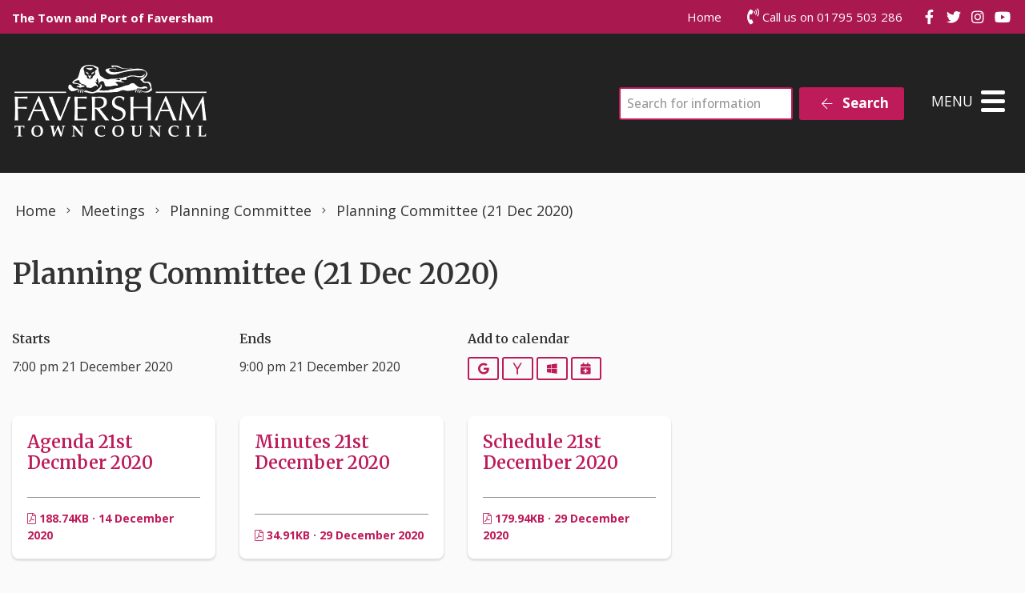

--- FILE ---
content_type: text/html; charset=UTF-8
request_url: https://favershamtowncouncil.gov.uk/event/planning-committee-21-dec-2020/
body_size: 13154
content:
<!DOCTYPE html>
<html lang="en-GB">
<head>
    <meta charset="UTF-8"/>
    <title>Planning Committee (21 Dec 2020) - Faversham Town Council</title>

    <meta name="viewport" content="width=device-width, initial-scale=1"/>
    <meta http-equiv="X-UA-Compatible" content="IE=edge"/>

    <meta name='robots' content='index, follow, max-image-preview:large, max-snippet:-1, max-video-preview:-1' />
<script id="cookieyes" type="text/javascript" src="https://cdn-cookieyes.com/client_data/148d7a77b11d40189afe5493/script.js"></script>
	<!-- This site is optimized with the Yoast SEO plugin v26.8 - https://yoast.com/product/yoast-seo-wordpress/ -->
	<link rel="canonical" href="https://favershamtowncouncil.gov.uk/event/planning-committee-21-dec-2020/" />
	<meta property="og:locale" content="en_GB" />
	<meta property="og:type" content="article" />
	<meta property="og:title" content="Planning Committee (21 Dec 2020) - Faversham Town Council" />
	<meta property="og:url" content="https://favershamtowncouncil.gov.uk/event/planning-committee-21-dec-2020/" />
	<meta property="og:site_name" content="Faversham Town Council" />
	<meta property="article:modified_time" content="2021-03-04T11:15:04+00:00" />
	<meta name="twitter:card" content="summary_large_image" />
	<script type="application/ld+json" class="yoast-schema-graph">{"@context":"https://schema.org","@graph":[{"@type":"WebPage","@id":"https://favershamtowncouncil.gov.uk/event/planning-committee-21-dec-2020/","url":"https://favershamtowncouncil.gov.uk/event/planning-committee-21-dec-2020/","name":"Planning Committee (21 Dec 2020) - Faversham Town Council","isPartOf":{"@id":"https://favershamtowncouncil.gov.uk/#website"},"datePublished":"2020-11-30T13:50:35+00:00","dateModified":"2021-03-04T11:15:04+00:00","breadcrumb":{"@id":"https://favershamtowncouncil.gov.uk/event/planning-committee-21-dec-2020/#breadcrumb"},"inLanguage":"en-GB","potentialAction":[{"@type":"ReadAction","target":["https://favershamtowncouncil.gov.uk/event/planning-committee-21-dec-2020/"]}]},{"@type":"BreadcrumbList","@id":"https://favershamtowncouncil.gov.uk/event/planning-committee-21-dec-2020/#breadcrumb","itemListElement":[{"@type":"ListItem","position":1,"name":"Home","item":"https://favershamtowncouncil.gov.uk/"},{"@type":"ListItem","position":2,"name":"Planning Committee (21 Dec 2020)"}]},{"@type":"WebSite","@id":"https://favershamtowncouncil.gov.uk/#website","url":"https://favershamtowncouncil.gov.uk/","name":"Faversham Town Council","description":"","publisher":{"@id":"https://favershamtowncouncil.gov.uk/#organization"},"potentialAction":[{"@type":"SearchAction","target":{"@type":"EntryPoint","urlTemplate":"https://favershamtowncouncil.gov.uk/?s={search_term_string}"},"query-input":{"@type":"PropertyValueSpecification","valueRequired":true,"valueName":"search_term_string"}}],"inLanguage":"en-GB"},{"@type":"Organization","@id":"https://favershamtowncouncil.gov.uk/#organization","name":"Faversham Town Council","url":"https://favershamtowncouncil.gov.uk/","logo":{"@type":"ImageObject","inLanguage":"en-GB","@id":"https://favershamtowncouncil.gov.uk/#/schema/logo/image/","url":"https://favershamtowncouncil.gov.uk/wp-content/uploads/2020/10/logo-white.png","contentUrl":"https://favershamtowncouncil.gov.uk/wp-content/uploads/2020/10/logo-white.png","width":480,"height":180,"caption":"Faversham Town Council"},"image":{"@id":"https://favershamtowncouncil.gov.uk/#/schema/logo/image/"}}]}</script>
	<!-- / Yoast SEO plugin. -->


<link rel='dns-prefetch' href='//maps.googleapis.com' />
<link rel='dns-prefetch' href='//www.google.com' />
<link rel="alternate" title="oEmbed (JSON)" type="application/json+oembed" href="https://favershamtowncouncil.gov.uk/wp-json/oembed/1.0/embed?url=https%3A%2F%2Ffavershamtowncouncil.gov.uk%2Fevent%2Fplanning-committee-21-dec-2020%2F" />
<link rel="alternate" title="oEmbed (XML)" type="text/xml+oembed" href="https://favershamtowncouncil.gov.uk/wp-json/oembed/1.0/embed?url=https%3A%2F%2Ffavershamtowncouncil.gov.uk%2Fevent%2Fplanning-committee-21-dec-2020%2F&#038;format=xml" />
		<!-- This site uses the Google Analytics by MonsterInsights plugin v9.11.1 - Using Analytics tracking - https://www.monsterinsights.com/ -->
							<script src="//www.googletagmanager.com/gtag/js?id=G-CEBDXN25KS"  data-cfasync="false" data-wpfc-render="false" async></script>
			<script data-cfasync="false" data-wpfc-render="false">
				var mi_version = '9.11.1';
				var mi_track_user = true;
				var mi_no_track_reason = '';
								var MonsterInsightsDefaultLocations = {"page_location":"https:\/\/favershamtowncouncil.gov.uk\/event\/planning-committee-21-dec-2020\/"};
								if ( typeof MonsterInsightsPrivacyGuardFilter === 'function' ) {
					var MonsterInsightsLocations = (typeof MonsterInsightsExcludeQuery === 'object') ? MonsterInsightsPrivacyGuardFilter( MonsterInsightsExcludeQuery ) : MonsterInsightsPrivacyGuardFilter( MonsterInsightsDefaultLocations );
				} else {
					var MonsterInsightsLocations = (typeof MonsterInsightsExcludeQuery === 'object') ? MonsterInsightsExcludeQuery : MonsterInsightsDefaultLocations;
				}

								var disableStrs = [
										'ga-disable-G-CEBDXN25KS',
									];

				/* Function to detect opted out users */
				function __gtagTrackerIsOptedOut() {
					for (var index = 0; index < disableStrs.length; index++) {
						if (document.cookie.indexOf(disableStrs[index] + '=true') > -1) {
							return true;
						}
					}

					return false;
				}

				/* Disable tracking if the opt-out cookie exists. */
				if (__gtagTrackerIsOptedOut()) {
					for (var index = 0; index < disableStrs.length; index++) {
						window[disableStrs[index]] = true;
					}
				}

				/* Opt-out function */
				function __gtagTrackerOptout() {
					for (var index = 0; index < disableStrs.length; index++) {
						document.cookie = disableStrs[index] + '=true; expires=Thu, 31 Dec 2099 23:59:59 UTC; path=/';
						window[disableStrs[index]] = true;
					}
				}

				if ('undefined' === typeof gaOptout) {
					function gaOptout() {
						__gtagTrackerOptout();
					}
				}
								window.dataLayer = window.dataLayer || [];

				window.MonsterInsightsDualTracker = {
					helpers: {},
					trackers: {},
				};
				if (mi_track_user) {
					function __gtagDataLayer() {
						dataLayer.push(arguments);
					}

					function __gtagTracker(type, name, parameters) {
						if (!parameters) {
							parameters = {};
						}

						if (parameters.send_to) {
							__gtagDataLayer.apply(null, arguments);
							return;
						}

						if (type === 'event') {
														parameters.send_to = monsterinsights_frontend.v4_id;
							var hookName = name;
							if (typeof parameters['event_category'] !== 'undefined') {
								hookName = parameters['event_category'] + ':' + name;
							}

							if (typeof MonsterInsightsDualTracker.trackers[hookName] !== 'undefined') {
								MonsterInsightsDualTracker.trackers[hookName](parameters);
							} else {
								__gtagDataLayer('event', name, parameters);
							}
							
						} else {
							__gtagDataLayer.apply(null, arguments);
						}
					}

					__gtagTracker('js', new Date());
					__gtagTracker('set', {
						'developer_id.dZGIzZG': true,
											});
					if ( MonsterInsightsLocations.page_location ) {
						__gtagTracker('set', MonsterInsightsLocations);
					}
										__gtagTracker('config', 'G-CEBDXN25KS', {"forceSSL":"true","link_attribution":"true"} );
										window.gtag = __gtagTracker;										(function () {
						/* https://developers.google.com/analytics/devguides/collection/analyticsjs/ */
						/* ga and __gaTracker compatibility shim. */
						var noopfn = function () {
							return null;
						};
						var newtracker = function () {
							return new Tracker();
						};
						var Tracker = function () {
							return null;
						};
						var p = Tracker.prototype;
						p.get = noopfn;
						p.set = noopfn;
						p.send = function () {
							var args = Array.prototype.slice.call(arguments);
							args.unshift('send');
							__gaTracker.apply(null, args);
						};
						var __gaTracker = function () {
							var len = arguments.length;
							if (len === 0) {
								return;
							}
							var f = arguments[len - 1];
							if (typeof f !== 'object' || f === null || typeof f.hitCallback !== 'function') {
								if ('send' === arguments[0]) {
									var hitConverted, hitObject = false, action;
									if ('event' === arguments[1]) {
										if ('undefined' !== typeof arguments[3]) {
											hitObject = {
												'eventAction': arguments[3],
												'eventCategory': arguments[2],
												'eventLabel': arguments[4],
												'value': arguments[5] ? arguments[5] : 1,
											}
										}
									}
									if ('pageview' === arguments[1]) {
										if ('undefined' !== typeof arguments[2]) {
											hitObject = {
												'eventAction': 'page_view',
												'page_path': arguments[2],
											}
										}
									}
									if (typeof arguments[2] === 'object') {
										hitObject = arguments[2];
									}
									if (typeof arguments[5] === 'object') {
										Object.assign(hitObject, arguments[5]);
									}
									if ('undefined' !== typeof arguments[1].hitType) {
										hitObject = arguments[1];
										if ('pageview' === hitObject.hitType) {
											hitObject.eventAction = 'page_view';
										}
									}
									if (hitObject) {
										action = 'timing' === arguments[1].hitType ? 'timing_complete' : hitObject.eventAction;
										hitConverted = mapArgs(hitObject);
										__gtagTracker('event', action, hitConverted);
									}
								}
								return;
							}

							function mapArgs(args) {
								var arg, hit = {};
								var gaMap = {
									'eventCategory': 'event_category',
									'eventAction': 'event_action',
									'eventLabel': 'event_label',
									'eventValue': 'event_value',
									'nonInteraction': 'non_interaction',
									'timingCategory': 'event_category',
									'timingVar': 'name',
									'timingValue': 'value',
									'timingLabel': 'event_label',
									'page': 'page_path',
									'location': 'page_location',
									'title': 'page_title',
									'referrer' : 'page_referrer',
								};
								for (arg in args) {
																		if (!(!args.hasOwnProperty(arg) || !gaMap.hasOwnProperty(arg))) {
										hit[gaMap[arg]] = args[arg];
									} else {
										hit[arg] = args[arg];
									}
								}
								return hit;
							}

							try {
								f.hitCallback();
							} catch (ex) {
							}
						};
						__gaTracker.create = newtracker;
						__gaTracker.getByName = newtracker;
						__gaTracker.getAll = function () {
							return [];
						};
						__gaTracker.remove = noopfn;
						__gaTracker.loaded = true;
						window['__gaTracker'] = __gaTracker;
					})();
									} else {
										console.log("");
					(function () {
						function __gtagTracker() {
							return null;
						}

						window['__gtagTracker'] = __gtagTracker;
						window['gtag'] = __gtagTracker;
					})();
									}
			</script>
							<!-- / Google Analytics by MonsterInsights -->
		<style id='wp-img-auto-sizes-contain-inline-css'>
img:is([sizes=auto i],[sizes^="auto," i]){contain-intrinsic-size:3000px 1500px}
/*# sourceURL=wp-img-auto-sizes-contain-inline-css */
</style>

<link rel='stylesheet' id='wp-block-library-css' href='https://favershamtowncouncil.gov.uk/wp-includes/css/dist/block-library/style.min.css?ver=6.9' media='all' />
<style id='global-styles-inline-css'>
:root{--wp--preset--aspect-ratio--square: 1;--wp--preset--aspect-ratio--4-3: 4/3;--wp--preset--aspect-ratio--3-4: 3/4;--wp--preset--aspect-ratio--3-2: 3/2;--wp--preset--aspect-ratio--2-3: 2/3;--wp--preset--aspect-ratio--16-9: 16/9;--wp--preset--aspect-ratio--9-16: 9/16;--wp--preset--color--black: #111;--wp--preset--color--cyan-bluish-gray: #abb8c3;--wp--preset--color--white: #fff;--wp--preset--color--pale-pink: #f78da7;--wp--preset--color--vivid-red: #cf2e2e;--wp--preset--color--luminous-vivid-orange: #ff6900;--wp--preset--color--luminous-vivid-amber: #fcb900;--wp--preset--color--light-green-cyan: #7bdcb5;--wp--preset--color--vivid-green-cyan: #00d084;--wp--preset--color--pale-cyan-blue: #8ed1fc;--wp--preset--color--vivid-cyan-blue: #0693e3;--wp--preset--color--vivid-purple: #9b51e0;--wp--preset--color--primary: ##bd1b59;--wp--preset--color--secondary: #222;--wp--preset--color--action: #557f3f;--wp--preset--color--highlight: #FFBC3F;--wp--preset--color--neutral: #f1f1ee;--wp--preset--gradient--vivid-cyan-blue-to-vivid-purple: linear-gradient(135deg,rgb(6,147,227) 0%,rgb(155,81,224) 100%);--wp--preset--gradient--light-green-cyan-to-vivid-green-cyan: linear-gradient(135deg,rgb(122,220,180) 0%,rgb(0,208,130) 100%);--wp--preset--gradient--luminous-vivid-amber-to-luminous-vivid-orange: linear-gradient(135deg,rgb(252,185,0) 0%,rgb(255,105,0) 100%);--wp--preset--gradient--luminous-vivid-orange-to-vivid-red: linear-gradient(135deg,rgb(255,105,0) 0%,rgb(207,46,46) 100%);--wp--preset--gradient--very-light-gray-to-cyan-bluish-gray: linear-gradient(135deg,rgb(238,238,238) 0%,rgb(169,184,195) 100%);--wp--preset--gradient--cool-to-warm-spectrum: linear-gradient(135deg,rgb(74,234,220) 0%,rgb(151,120,209) 20%,rgb(207,42,186) 40%,rgb(238,44,130) 60%,rgb(251,105,98) 80%,rgb(254,248,76) 100%);--wp--preset--gradient--blush-light-purple: linear-gradient(135deg,rgb(255,206,236) 0%,rgb(152,150,240) 100%);--wp--preset--gradient--blush-bordeaux: linear-gradient(135deg,rgb(254,205,165) 0%,rgb(254,45,45) 50%,rgb(107,0,62) 100%);--wp--preset--gradient--luminous-dusk: linear-gradient(135deg,rgb(255,203,112) 0%,rgb(199,81,192) 50%,rgb(65,88,208) 100%);--wp--preset--gradient--pale-ocean: linear-gradient(135deg,rgb(255,245,203) 0%,rgb(182,227,212) 50%,rgb(51,167,181) 100%);--wp--preset--gradient--electric-grass: linear-gradient(135deg,rgb(202,248,128) 0%,rgb(113,206,126) 100%);--wp--preset--gradient--midnight: linear-gradient(135deg,rgb(2,3,129) 0%,rgb(40,116,252) 100%);--wp--preset--font-size--small: 14px;--wp--preset--font-size--medium: 20px;--wp--preset--font-size--large: 24px;--wp--preset--font-size--x-large: 42px;--wp--preset--font-size--tiny: 12px;--wp--preset--font-size--smaller: 15px;--wp--preset--font-size--regular: 17px;--wp--preset--font-size--larger: 20px;--wp--preset--font-size--huger: 32px;--wp--preset--font-size--huge: 42px;--wp--preset--spacing--20: 0.44rem;--wp--preset--spacing--30: 0.67rem;--wp--preset--spacing--40: 1rem;--wp--preset--spacing--50: 1.5rem;--wp--preset--spacing--60: 2.25rem;--wp--preset--spacing--70: 3.38rem;--wp--preset--spacing--80: 5.06rem;--wp--preset--shadow--natural: 6px 6px 9px rgba(0, 0, 0, 0.2);--wp--preset--shadow--deep: 12px 12px 50px rgba(0, 0, 0, 0.4);--wp--preset--shadow--sharp: 6px 6px 0px rgba(0, 0, 0, 0.2);--wp--preset--shadow--outlined: 6px 6px 0px -3px rgb(255, 255, 255), 6px 6px rgb(0, 0, 0);--wp--preset--shadow--crisp: 6px 6px 0px rgb(0, 0, 0);}:where(.is-layout-flex){gap: 0.5em;}:where(.is-layout-grid){gap: 0.5em;}body .is-layout-flex{display: flex;}.is-layout-flex{flex-wrap: wrap;align-items: center;}.is-layout-flex > :is(*, div){margin: 0;}body .is-layout-grid{display: grid;}.is-layout-grid > :is(*, div){margin: 0;}:where(.wp-block-columns.is-layout-flex){gap: 2em;}:where(.wp-block-columns.is-layout-grid){gap: 2em;}:where(.wp-block-post-template.is-layout-flex){gap: 1.25em;}:where(.wp-block-post-template.is-layout-grid){gap: 1.25em;}.has-black-color{color: var(--wp--preset--color--black) !important;}.has-cyan-bluish-gray-color{color: var(--wp--preset--color--cyan-bluish-gray) !important;}.has-white-color{color: var(--wp--preset--color--white) !important;}.has-pale-pink-color{color: var(--wp--preset--color--pale-pink) !important;}.has-vivid-red-color{color: var(--wp--preset--color--vivid-red) !important;}.has-luminous-vivid-orange-color{color: var(--wp--preset--color--luminous-vivid-orange) !important;}.has-luminous-vivid-amber-color{color: var(--wp--preset--color--luminous-vivid-amber) !important;}.has-light-green-cyan-color{color: var(--wp--preset--color--light-green-cyan) !important;}.has-vivid-green-cyan-color{color: var(--wp--preset--color--vivid-green-cyan) !important;}.has-pale-cyan-blue-color{color: var(--wp--preset--color--pale-cyan-blue) !important;}.has-vivid-cyan-blue-color{color: var(--wp--preset--color--vivid-cyan-blue) !important;}.has-vivid-purple-color{color: var(--wp--preset--color--vivid-purple) !important;}.has-black-background-color{background-color: var(--wp--preset--color--black) !important;}.has-cyan-bluish-gray-background-color{background-color: var(--wp--preset--color--cyan-bluish-gray) !important;}.has-white-background-color{background-color: var(--wp--preset--color--white) !important;}.has-pale-pink-background-color{background-color: var(--wp--preset--color--pale-pink) !important;}.has-vivid-red-background-color{background-color: var(--wp--preset--color--vivid-red) !important;}.has-luminous-vivid-orange-background-color{background-color: var(--wp--preset--color--luminous-vivid-orange) !important;}.has-luminous-vivid-amber-background-color{background-color: var(--wp--preset--color--luminous-vivid-amber) !important;}.has-light-green-cyan-background-color{background-color: var(--wp--preset--color--light-green-cyan) !important;}.has-vivid-green-cyan-background-color{background-color: var(--wp--preset--color--vivid-green-cyan) !important;}.has-pale-cyan-blue-background-color{background-color: var(--wp--preset--color--pale-cyan-blue) !important;}.has-vivid-cyan-blue-background-color{background-color: var(--wp--preset--color--vivid-cyan-blue) !important;}.has-vivid-purple-background-color{background-color: var(--wp--preset--color--vivid-purple) !important;}.has-black-border-color{border-color: var(--wp--preset--color--black) !important;}.has-cyan-bluish-gray-border-color{border-color: var(--wp--preset--color--cyan-bluish-gray) !important;}.has-white-border-color{border-color: var(--wp--preset--color--white) !important;}.has-pale-pink-border-color{border-color: var(--wp--preset--color--pale-pink) !important;}.has-vivid-red-border-color{border-color: var(--wp--preset--color--vivid-red) !important;}.has-luminous-vivid-orange-border-color{border-color: var(--wp--preset--color--luminous-vivid-orange) !important;}.has-luminous-vivid-amber-border-color{border-color: var(--wp--preset--color--luminous-vivid-amber) !important;}.has-light-green-cyan-border-color{border-color: var(--wp--preset--color--light-green-cyan) !important;}.has-vivid-green-cyan-border-color{border-color: var(--wp--preset--color--vivid-green-cyan) !important;}.has-pale-cyan-blue-border-color{border-color: var(--wp--preset--color--pale-cyan-blue) !important;}.has-vivid-cyan-blue-border-color{border-color: var(--wp--preset--color--vivid-cyan-blue) !important;}.has-vivid-purple-border-color{border-color: var(--wp--preset--color--vivid-purple) !important;}.has-vivid-cyan-blue-to-vivid-purple-gradient-background{background: var(--wp--preset--gradient--vivid-cyan-blue-to-vivid-purple) !important;}.has-light-green-cyan-to-vivid-green-cyan-gradient-background{background: var(--wp--preset--gradient--light-green-cyan-to-vivid-green-cyan) !important;}.has-luminous-vivid-amber-to-luminous-vivid-orange-gradient-background{background: var(--wp--preset--gradient--luminous-vivid-amber-to-luminous-vivid-orange) !important;}.has-luminous-vivid-orange-to-vivid-red-gradient-background{background: var(--wp--preset--gradient--luminous-vivid-orange-to-vivid-red) !important;}.has-very-light-gray-to-cyan-bluish-gray-gradient-background{background: var(--wp--preset--gradient--very-light-gray-to-cyan-bluish-gray) !important;}.has-cool-to-warm-spectrum-gradient-background{background: var(--wp--preset--gradient--cool-to-warm-spectrum) !important;}.has-blush-light-purple-gradient-background{background: var(--wp--preset--gradient--blush-light-purple) !important;}.has-blush-bordeaux-gradient-background{background: var(--wp--preset--gradient--blush-bordeaux) !important;}.has-luminous-dusk-gradient-background{background: var(--wp--preset--gradient--luminous-dusk) !important;}.has-pale-ocean-gradient-background{background: var(--wp--preset--gradient--pale-ocean) !important;}.has-electric-grass-gradient-background{background: var(--wp--preset--gradient--electric-grass) !important;}.has-midnight-gradient-background{background: var(--wp--preset--gradient--midnight) !important;}.has-small-font-size{font-size: var(--wp--preset--font-size--small) !important;}.has-medium-font-size{font-size: var(--wp--preset--font-size--medium) !important;}.has-large-font-size{font-size: var(--wp--preset--font-size--large) !important;}.has-x-large-font-size{font-size: var(--wp--preset--font-size--x-large) !important;}
/*# sourceURL=global-styles-inline-css */
</style>

<style id='classic-theme-styles-inline-css'>
/*! This file is auto-generated */
.wp-block-button__link{color:#fff;background-color:#32373c;border-radius:9999px;box-shadow:none;text-decoration:none;padding:calc(.667em + 2px) calc(1.333em + 2px);font-size:1.125em}.wp-block-file__button{background:#32373c;color:#fff;text-decoration:none}
/*# sourceURL=/wp-includes/css/classic-themes.min.css */
</style>
<link rel='stylesheet' id='wp-smart-crop-renderer-css' href='https://favershamtowncouncil.gov.uk/wp-content/plugins/wp-smartcrop/css/image-renderer.css?ver=2.0.10' media='all' />
<link rel='stylesheet' id='wp-featherlight-css' href='https://favershamtowncouncil.gov.uk/wp-content/plugins/wp-featherlight/css/wp-featherlight.min.css?ver=1.3.4' media='all' />
<link rel='stylesheet' id='vendor-css-css' href='https://favershamtowncouncil.gov.uk/wp-content/themes/zonkey-base-theme/assets/css/vendor.css?ver=178fe55743dd89c7458a2d50a9213207' media='all' />
<link rel='stylesheet' id='theme-theme-css-css' href='https://favershamtowncouncil.gov.uk/wp-content/themes/favershamtc/assets/css/theme.css?ver=1f6f811bb14999c85873544c4ced1542' media='all' />
<script src="https://favershamtowncouncil.gov.uk/wp-content/plugins/google-analytics-for-wordpress/assets/js/frontend-gtag.min.js?ver=9.11.1" id="monsterinsights-frontend-script-js" async data-wp-strategy="async"></script>
<script data-cfasync="false" data-wpfc-render="false" id='monsterinsights-frontend-script-js-extra'>var monsterinsights_frontend = {"js_events_tracking":"true","download_extensions":"doc,pdf,ppt,zip,xls,docx,pptx,xlsx","inbound_paths":"[{\"path\":\"\\\/go\\\/\",\"label\":\"affiliate\"},{\"path\":\"\\\/recommend\\\/\",\"label\":\"affiliate\"}]","home_url":"https:\/\/favershamtowncouncil.gov.uk","hash_tracking":"false","v4_id":"G-CEBDXN25KS"};</script>
<script src="https://favershamtowncouncil.gov.uk/wp-includes/js/jquery/jquery.min.js?ver=3.7.1" id="jquery-core-js"></script>
<script src="https://favershamtowncouncil.gov.uk/wp-includes/js/jquery/jquery-migrate.min.js?ver=3.4.1" id="jquery-migrate-js"></script>
<link rel="https://api.w.org/" href="https://favershamtowncouncil.gov.uk/wp-json/" /><link rel="alternate" title="JSON" type="application/json" href="https://favershamtowncouncil.gov.uk/wp-json/wp/v2/event/2794" /><link rel='shortlink' href='https://favershamtowncouncil.gov.uk/?p=2794' />
<!-- Stream WordPress user activity plugin v4.1.1 -->
<meta name="theme-color" content="##bd1b59"><meta name="msapplication-navbutton-color" content="##bd1b59"><meta name="apple-mobile-web-app-status-bar-style" content="##bd1b59"><link rel="icon" href="https://favershamtowncouncil.gov.uk/wp-content/uploads/2020/12/cropped-ftc-icon-32x32.png" sizes="32x32" />
<link rel="icon" href="https://favershamtowncouncil.gov.uk/wp-content/uploads/2020/12/cropped-ftc-icon-192x192.png" sizes="192x192" />
<link rel="apple-touch-icon" href="https://favershamtowncouncil.gov.uk/wp-content/uploads/2020/12/cropped-ftc-icon-180x180.png" />
<meta name="msapplication-TileImage" content="https://favershamtowncouncil.gov.uk/wp-content/uploads/2020/12/cropped-ftc-icon-270x270.png" />
</head>
<body data-rsssl=1 class="wp-singular event-template-default single single-event postid-2794 wp-custom-logo wp-embed-responsive wp-theme-zonkey-base-theme wp-child-theme-favershamtc wp-featherlight-captions">


<aside aria-label="Skip to content">
    <a href="#site-main-layout" class="z-skip-link">Skip to content</a>
</aside>

<div class="z-layout__overflow">

    <header id="site-header" class="z-header">
        
<nav id="nav-top" class="z-layout__outer z-header__top" aria-label="Top Navigation">
    <div class="z-layout__inner">
        
<div id="sidebar-top-1" class="z-sidebar z-sidebar--horizontal z-sidebar--top z-sidebar--top-1">
    <div class="z-sidebar__inner">
        <div class="z-sidebar__row">
            <div id="custom_html-3" class="widget_text widget-odd widget-last widget-first widget-1  widget widget_custom_html"><div class="widget_text widget-content z-col__wrap"><div class="textwidget custom-html-widget"><strong>The Town and Port of Faversham</strong></div></div></div>        </div>
    </div>
</div>

        
<div id="sidebar-top-2" class="z-sidebar z-sidebar--horizontal z-sidebar--top z-sidebar--top-2">
    <div class="z-sidebar__inner">
        <div class="z-sidebar__row">
            <div id="nav_menu-5" class="widget-odd widget-first widget-1  widget widget_nav_menu"><div class="widget-content z-col__wrap"><div class="menu-top-menu-container"><ul class="menu z-menu z-menu--dropdown z-menu--horizontal z-menu--accessible" id="menu-top-menu" data-menu><li id="menu-item-32" class="menu-item menu-item-type-post_type menu-item-object-page menu-item-home menu-item-32"><a href="https://favershamtowncouncil.gov.uk/">Home</a></li>
</ul></div></div></div><div id="custom_html-5" class="widget_text widget-even widget-2  widget widget_custom_html"><div class="widget_text widget-content z-col__wrap"><div class="textwidget custom-html-widget"><i class="fas fa-phone-volume fa-lg" aria-hidden="true"></i> Call us on 01795 503 286</div></div></div><div id="zonkey_icon_links-5" class="widget-odd widget-last widget-3 z-header__social-links  widget z-widget--icon-links"><div class="widget-content z-col__wrap">    <a href="https://www.facebook.com/pages/Faversham-Town-Council/965126910165823?fref=ts"
       target="_blank"><i class="fab fa-facebook-f fa-fw" aria-hidden="true"></i><span class="z-a11y__sr-only">Join us on Facebook</span></a>
    <a href="https://twitter.com/favershamtc"
       target="_blank"><i class="fab fa-twitter fa-fw" aria-hidden="true"></i><span class="z-a11y__sr-only">Join us on Twitter</span></a>
    <a href="https://www.instagram.com/favershamtc/?hl=en"
       target="_blank"><i class="fab fa-instagram fa-fw" aria-hidden="true"></i><span class="z-a11y__sr-only">Join us on Instagram</span></a>
    <a href="https://www.youtube.com/channel/UC2Y4-5LOs1B1mqmQL5s_PwQ/featured"
       target="_blank"><i class="fab fa-youtube fa-fw" aria-hidden="true"></i><span class="z-a11y__sr-only">Join us on YouTube</span></a>
</div></div>        </div>
    </div>
</div>

    </div>
</nav>        <nav id="nav-main" class="z-layout__outer z-header__nav" aria-label="Main Navigation">
    <div class="z-layout__inner">
        
<div class="z-identity">
    <a href="https://favershamtowncouncil.gov.uk" class="z-identity__link" rel="home">
                                <img width="480" height="180" src="https://favershamtowncouncil.gov.uk/wp-content/uploads/2020/10/logo-white.png" class="z-identity__logo" alt="Faversham Town Council Home" decoding="async" fetchpriority="high" srcset="https://favershamtowncouncil.gov.uk/wp-content/uploads/2020/10/logo-white.png 480w, https://favershamtowncouncil.gov.uk/wp-content/uploads/2020/10/logo-white-300x113.png 300w" sizes="(max-width: 480px) 100vw, 480px" />            </a>
</div>
        
<div id="sidebar-nav-1" class="z-sidebar z-sidebar--horizontal z-sidebar--nav z-sidebar--nav-1">
    <div class="z-sidebar__inner">
        <div class="z-sidebar__row">
            <div id="search-4" class="widget-odd widget-last widget-first widget-1  widget widget_search"><div class="widget-content z-col__wrap"><form role="search" method="get" class="z-search-form" action="https://favershamtowncouncil.gov.uk/">
    <div class="z-search-form__row">
        <span class="z-search-form__input-wrap">
            <label for="search-input-69775922513d2"
                   class="z-a11y__sr-only">Search</label>
            <input type="search"
                   value=""
                   name="s"
                   id="search-input-69775922513d2"
                   class="z-search-form__input"
                   autocomplete="off"
                   required="required"
                   placeholder="Search for information"
            />
        </span>
        <span class="z-search-form__submit">
            <button type="submit" class="z-search-form__submit-btn z-btn z-btn--primary">
                <i class="fal fa-fw fa-arrow-left" aria-hidden="true"></i>
                Search            </button>
        </span>
    </div>
    
</form></div></div>        </div>
    </div>
</div>

        <div id="nav-mobile" class="z-mobile-nav" data-mobile-nav>
    <button aria-expanded="false" aria-controls="mobile-sidebar-container" class="z-mobile-nav__toggle"
            data-mobile-nav-toggle>
            <span class="toggle-icon hamburger hamburger--collapse" style="display: none;">
                <span class="z-mobile-nav__toggle-text"
                      data-active-text="Close Menu"
                      data-inactive-text="Menu">
                    Menu                </span>
                <span class="hamburger-box">
                    <span class="hamburger-inner"></span>
                </span>
            </span>
    </button>
    <div class="z-mobile-nav__underlay"></div>
    <div id="mobile-sidebar-container" class="z-mobile-nav__container" aria-hidden="true" data-mobile-nav-container>
        
<div id="sidebar-mobile" class="z-sidebar z-sidebar--vertical z-sidebar--mobile-nav">
    <div class="z-sidebar__inner">
        <div class="z-sidebar__row">
            <div id="nav_menu-3" class="widget-odd widget-first widget-1  widget widget_nav_menu"><div class="widget-content z-col__wrap"><div class="menu-main-menu-container"><ul class="menu z-menu z-menu--vertical z-menu--accessible z-menu--lined" id="menu-main-menu" data-menu><li id="menu-item-12449" class="menu-item menu-item-type-custom menu-item-object-custom menu-item-12449"><a href="/home/">Home</a></li>
<li id="menu-item-85" class="menu-item menu-item-type-post_type menu-item-object-page current_page_parent menu-item-85"><a href="https://favershamtowncouncil.gov.uk/news/">News</a></li>
<li id="menu-item-155" class="menu-item menu-item-type-post_type menu-item-object-page menu-item-has-children menu-item-155"><a href="https://favershamtowncouncil.gov.uk/town-council/">Town Council</a> <button type="button" id="submenu-button6977592255e9f" class="z-menu__submenu-toggle" aria-controls="submenu-6977592255ea0" aria-expanded="false" data-accessible-menu-toggle data-show-text="Show Submenu Level 1" data-hide-text="Hide Submenu Level 1"><span class="sr-only">Show Submenu Level 1</span> <i class="fa fa-angle-down" aria-hidden="true"></i></button><ul id="submenu-6977592255ea0"  class="submenu z-menu__submenu" style="display: none;">	<li id="menu-item-156" class="menu-item menu-item-type-post_type menu-item-object-page menu-item-156"><a href="https://favershamtowncouncil.gov.uk/town-council/councillors/">Councillors</a></li>
	<li id="menu-item-2131" class="menu-item menu-item-type-post_type menu-item-object-page menu-item-2131"><a href="https://favershamtowncouncil.gov.uk/town-council/council-staff/">Council Staff</a></li>
	<li id="menu-item-377" class="menu-item menu-item-type-post_type menu-item-object-page menu-item-377"><a href="https://favershamtowncouncil.gov.uk/town-council/committees/">Committees and Working Groups</a></li>
	<li id="menu-item-406" class="menu-item menu-item-type-post_type menu-item-object-page menu-item-has-children menu-item-406"><a href="https://favershamtowncouncil.gov.uk/town-council/documents/">Strategic Documents</a> <button type="button" id="submenu-button6977592255f42" class="z-menu__submenu-toggle" aria-controls="submenu-6977592255f43" aria-expanded="false" data-accessible-menu-toggle data-show-text="Show Submenu Level 2" data-hide-text="Hide Submenu Level 2"><span class="sr-only">Show Submenu Level 2</span> <i class="fa fa-angle-down" aria-hidden="true"></i></button><ul id="submenu-6977592255f43"  class="submenu z-menu__submenu" style="display: none;">		<li id="menu-item-405" class="menu-item menu-item-type-post_type menu-item-object-page menu-item-405"><a href="https://favershamtowncouncil.gov.uk/town-council/documents/strategic-documents/">Annual Documents</a></li>
		<li id="menu-item-404" class="menu-item menu-item-type-post_type menu-item-object-page menu-item-404"><a href="https://favershamtowncouncil.gov.uk/town-council/documents/policies-and-procedures/">Policies and Procedures</a></li>
		<li id="menu-item-403" class="menu-item menu-item-type-post_type menu-item-object-page menu-item-403"><a href="https://favershamtowncouncil.gov.uk/town-council/documents/finance-documents/">Finance Documents</a></li>
		<li id="menu-item-402" class="menu-item menu-item-type-post_type menu-item-object-page menu-item-402"><a href="https://favershamtowncouncil.gov.uk/town-council/documents/grants/">Grants</a></li>
		<li id="menu-item-401" class="menu-item menu-item-type-post_type menu-item-object-page menu-item-401"><a href="https://favershamtowncouncil.gov.uk/town-council/documents/creek-neighbourhood-plan/">Creek Neighbourhood Plan</a></li>
	</ul>
</li>
	<li id="menu-item-381" class="menu-item menu-item-type-post_type menu-item-object-page menu-item-381"><a href="https://favershamtowncouncil.gov.uk/town-council/mayor-of-faversham/">Mayor of Faversham</a></li>
	<li id="menu-item-380" class="menu-item menu-item-type-post_type menu-item-object-page menu-item-380"><a href="https://favershamtowncouncil.gov.uk/town-council/honorary-freeman/">Honorary Freeman</a></li>
	<li id="menu-item-379" class="menu-item menu-item-type-post_type menu-item-object-page menu-item-379"><a href="https://favershamtowncouncil.gov.uk/town-council/history/">History</a></li>
</ul>
</li>
<li id="menu-item-430" class="menu-item menu-item-type-post_type menu-item-object-page menu-item-has-children menu-item-430"><a href="https://favershamtowncouncil.gov.uk/neighbourhood-plan/">Neighbourhood Plan</a> <button type="button" id="submenu-button697759225602c" class="z-menu__submenu-toggle" aria-controls="submenu-697759225602d" aria-expanded="false" data-accessible-menu-toggle data-show-text="Show Submenu Level 1" data-hide-text="Hide Submenu Level 1"><span class="sr-only">Show Submenu Level 1</span> <i class="fa fa-angle-down" aria-hidden="true"></i></button><ul id="submenu-697759225602d"  class="submenu z-menu__submenu" style="display: none;">	<li id="menu-item-436" class="menu-item menu-item-type-post_type menu-item-object-page menu-item-436"><a href="https://favershamtowncouncil.gov.uk/neighbourhood-plan/steering-group/">Steering Group</a></li>
	<li id="menu-item-435" class="menu-item menu-item-type-post_type menu-item-object-page menu-item-435"><a href="https://favershamtowncouncil.gov.uk/neighbourhood-plan/exhibition-one/">Exhibition One – What is a neighbourhood plan</a></li>
	<li id="menu-item-2890" class="menu-item menu-item-type-post_type menu-item-object-page menu-item-2890"><a href="https://favershamtowncouncil.gov.uk/neighbourhood-plan/exhibition-two/">Exhibition Two – Policy and Design</a></li>
	<li id="menu-item-434" class="menu-item menu-item-type-post_type menu-item-object-page menu-item-434"><a href="https://favershamtowncouncil.gov.uk/neighbourhood-plan/how-to-get-involved/">How to Get Involved</a></li>
	<li id="menu-item-433" class="menu-item menu-item-type-post_type menu-item-object-page menu-item-433"><a href="https://favershamtowncouncil.gov.uk/neighbourhood-plan/useful-links/">Evidence Base</a></li>
	<li id="menu-item-432" class="menu-item menu-item-type-post_type menu-item-object-page menu-item-432"><a href="https://favershamtowncouncil.gov.uk/neighbourhood-plan/regulation14/">Regulation 14</a></li>
	<li id="menu-item-431" class="menu-item menu-item-type-post_type menu-item-object-page menu-item-431"><a href="https://favershamtowncouncil.gov.uk/neighbourhood-plan/maps/">Maps</a></li>
</ul>
</li>
<li id="menu-item-1972" class="menu-item menu-item-type-post_type menu-item-object-page menu-item-has-children menu-item-1972"><a href="https://favershamtowncouncil.gov.uk/community/">Your Community</a> <button type="button" id="submenu-button69775922560d6" class="z-menu__submenu-toggle" aria-controls="submenu-69775922560d7" aria-expanded="false" data-accessible-menu-toggle data-show-text="Show Submenu Level 1" data-hide-text="Hide Submenu Level 1"><span class="sr-only">Show Submenu Level 1</span> <i class="fa fa-angle-down" aria-hidden="true"></i></button><ul id="submenu-69775922560d7"  class="submenu z-menu__submenu" style="display: none;">	<li id="menu-item-2724" class="menu-item menu-item-type-post_type menu-item-object-page menu-item-2724"><a href="https://favershamtowncouncil.gov.uk/community/community-groups/">Community Groups</a></li>
	<li id="menu-item-1973" class="menu-item menu-item-type-post_type menu-item-object-page menu-item-1973"><a href="https://favershamtowncouncil.gov.uk/?page_id=1900">20’s Plenty For Faversham</a></li>
	<li id="menu-item-1974" class="menu-item menu-item-type-post_type menu-item-object-page menu-item-1974"><a href="https://favershamtowncouncil.gov.uk/climate-and-biodiversity/allotments/">Allotments</a></li>
	<li id="menu-item-1975" class="menu-item menu-item-type-post_type menu-item-object-page menu-item-1975"><a href="https://favershamtowncouncil.gov.uk/community/annual-town-meeting/">Annual Town Meetings</a></li>
	<li id="menu-item-1968" class="menu-item menu-item-type-post_type menu-item-object-page menu-item-1968"><a href="https://favershamtowncouncil.gov.uk/community/community-award-scheme/">Community Award Scheme</a></li>
	<li id="menu-item-1967" class="menu-item menu-item-type-post_type menu-item-object-page menu-item-has-children menu-item-1967"><a href="https://favershamtowncouncil.gov.uk/?page_id=1912">Faversham Future Forum</a> <button type="button" id="submenu-button6977592256153" class="z-menu__submenu-toggle" aria-controls="submenu-6977592256154" aria-expanded="false" data-accessible-menu-toggle data-show-text="Show Submenu Level 2" data-hide-text="Hide Submenu Level 2"><span class="sr-only">Show Submenu Level 2</span> <i class="fa fa-angle-down" aria-hidden="true"></i></button><ul id="submenu-6977592256154"  class="submenu z-menu__submenu" style="display: none;">		<li id="menu-item-1970" class="menu-item menu-item-type-post_type menu-item-object-page menu-item-1970"><a href="https://favershamtowncouncil.gov.uk/community/faversham-future-forum/air-quality/">Air Quality</a></li>
	</ul>
</li>
	<li id="menu-item-1965" class="menu-item menu-item-type-post_type menu-item-object-page menu-item-1965"><a href="https://favershamtowncouncil.gov.uk/climate-and-biodiversity/litter-free-faversham/">Litter Free Faversham</a></li>
	<li id="menu-item-1964" class="menu-item menu-item-type-post_type menu-item-object-page menu-item-1964"><a href="https://favershamtowncouncil.gov.uk/?page_id=1923">Local Engagement Forum</a></li>
	<li id="menu-item-1963" class="menu-item menu-item-type-post_type menu-item-object-page menu-item-1963"><a href="https://favershamtowncouncil.gov.uk/community/newsletter/">Faversham Town Council Newsletters</a></li>
	<li id="menu-item-1962" class="menu-item menu-item-type-post_type menu-item-object-page menu-item-1962"><a href="https://favershamtowncouncil.gov.uk/community/speedwatch/">Speedwatch</a></li>
	<li id="menu-item-1961" class="menu-item menu-item-type-post_type menu-item-object-page menu-item-1961"><a href="https://favershamtowncouncil.gov.uk/community/town-twinning/">Town Twinning</a></li>
	<li id="menu-item-1960" class="menu-item menu-item-type-post_type menu-item-object-page menu-item-1960"><a href="https://favershamtowncouncil.gov.uk/community/volunteers/">Volunteers</a></li>
	<li id="menu-item-2690" class="menu-item menu-item-type-post_type menu-item-object-page menu-item-2690"><a href="https://favershamtowncouncil.gov.uk/community/community-events/">Community Events</a></li>
</ul>
</li>
<li id="menu-item-7673" class="menu-item menu-item-type-post_type menu-item-object-page menu-item-7673"><a href="https://favershamtowncouncil.gov.uk/local-businesses/">Local Business Directory</a></li>
<li id="menu-item-16756" class="menu-item menu-item-type-post_type menu-item-object-page menu-item-16756"><a href="https://favershamtowncouncil.gov.uk/active-travel/">Active Travel</a></li>
<li id="menu-item-16757" class="menu-item menu-item-type-post_type menu-item-object-page menu-item-16757"><a href="https://favershamtowncouncil.gov.uk/climate-and-biodiversity/">Environment, Climate and Biodiversity</a></li>
<li id="menu-item-2530" class="menu-item menu-item-type-post_type menu-item-object-page menu-item-has-children menu-item-2530"><a href="https://favershamtowncouncil.gov.uk/contact-us/">Contact Us</a> <button type="button" id="submenu-button6977592256276" class="z-menu__submenu-toggle" aria-controls="submenu-6977592256277" aria-expanded="false" data-accessible-menu-toggle data-show-text="Show Submenu Level 1" data-hide-text="Hide Submenu Level 1"><span class="sr-only">Show Submenu Level 1</span> <i class="fa fa-angle-down" aria-hidden="true"></i></button><ul id="submenu-6977592256277"  class="submenu z-menu__submenu" style="display: none;">	<li id="menu-item-1897" class="menu-item menu-item-type-post_type menu-item-object-page menu-item-1897"><a href="https://favershamtowncouncil.gov.uk/contact-us/report-it/">Report It</a></li>
</ul>
</li>
</ul></div></div></div><div id="search-6" class="widget-even widget-last widget-2  widget widget_search"><div class="widget-content z-col__wrap"><form role="search" method="get" class="z-search-form" action="https://favershamtowncouncil.gov.uk/">
    <div class="z-search-form__row">
        <span class="z-search-form__input-wrap">
            <label for="search-input-6977592256e5a"
                   class="z-a11y__sr-only">Search</label>
            <input type="search"
                   value=""
                   name="s"
                   id="search-input-6977592256e5a"
                   class="z-search-form__input"
                   autocomplete="off"
                   required="required"
                   placeholder="Search for information"
            />
        </span>
        <span class="z-search-form__submit">
            <button type="submit" class="z-search-form__submit-btn z-btn z-btn--primary">
                <i class="fal fa-fw fa-arrow-left" aria-hidden="true"></i>
                Search            </button>
        </span>
    </div>
    
</form></div></div>        </div>
    </div>
</div>

    </div>
</div>
    </div>
</nav>    </header>

    
    <main id="site-main">


    <div class="z-breadcrumbs z-layout__outer">
        <div class="z-layout__inner">
            <div typeof="BreadcrumbList" vocab="https://schema.org/">
                <span property="itemListElement" typeof="ListItem"><a property="item" typeof="WebPage" title="Go to Home." href="https://favershamtowncouncil.gov.uk" class="home" ><span property="name">Home</span></a><meta property="position" content="1"></span> <i class="fal fa-angle-right" aria-hidden="true"></i> <span property="itemListElement" typeof="ListItem"><a property="item" typeof="WebPage" title="Go to the Meetings Event Category archives." href="https://favershamtowncouncil.gov.uk/event_category/meetings/" class="taxonomy event_category" ><span property="name">Meetings</span></a><meta property="position" content="2"></span> <i class="fal fa-angle-right" aria-hidden="true"></i> <span property="itemListElement" typeof="ListItem"><a property="item" typeof="WebPage" title="Go to the Planning Committee Event Category archives." href="https://favershamtowncouncil.gov.uk/event_category/planning-committee/" class="taxonomy event_category" ><span property="name">Planning Committee</span></a><meta property="position" content="3"></span> <i class="fal fa-angle-right" aria-hidden="true"></i> <span property="itemListElement" typeof="ListItem"><span property="name" class="post post-event current-item">Planning Committee (21 Dec 2020)</span><meta property="url" content="https://favershamtowncouncil.gov.uk/event/planning-committee-21-dec-2020/"><meta property="position" content="4"></span>            </div>
        </div>
    </div>
<section class="z-layout__main z-layout__main--with-sidebar z-layout__outer" id="site-main-layout">
    <div class="z-layout__inner">
        <div class="z-layout__main__title">
            <header class="z-page__title">
    <h1 class="the-title">Planning Committee (21 Dec 2020)</h1>
</header>
        </div>
        <div class="z-row">
            <div class="z-col--lg-8 z-layout__main__content">
                <div class="z-meta z-meta--above z-meta--event">
    <div class="z-meta__block z-meta__block--event-dates">
    <div class="z-row">
        <div class="z-col--md-6 z-col--lg-4">
            <div class="z-meta__field">
                                    <div class="z-meta__field__title">
                        Starts                    </div>
                    <div class="z-meta__field__value">
                        7:00 pm 21 December 2020                    </div>
                            </div>
        </div>
        <div class="z-col--md-6 z-col--lg-4">
            <div class="z-meta__field">
                                    <div class="z-meta__field__title">
                        Ends                    </div>
                    <div class="z-meta__field__value">
                        9:00 pm 21 December 2020                    </div>
                            </div>
        </div>
                    <div class="z-col--md-12 z-col--lg-4">
                <div class="z-meta__field">
                    <div class="z-meta__field__title">
                        Add to calendar                    </div>
                    <div class="z-meta__field__value">
                        <a class="z-btn z-btn--primary-outline z-btn--small" href="https://calendar.google.com/calendar/render?action=TEMPLATE&dates=20201221T190000/20201221T210000&ctz=UTC&text=Planning+Committee+%2821+Dec+2020%29&sprop=&sprop=name:" target="_blank">
                            <i class="fab fa-google" aria-hidden="true"></i>
                            <span class="z-a11y__sr-only">Google</span>
                        </a>
                        <a class="z-btn z-btn--primary-outline z-btn--small" href="https://calendar.yahoo.com/?v=60&view=d&type=20&st=20201221T190000Z&dur=0200&title=Planning+Committee+%2821+Dec+2020%29" target="_blank">
                            <i class="fab fa-yahoo" aria-hidden="true"></i>
                            <span class="z-a11y__sr-only">Yahoo</span>
                        </a>
                        <a class="z-btn z-btn--primary-outline z-btn--small" href="https://outlook.live.com/calendar/deeplink/compose?path=/calendar/action/compose&rru=addevent&startdt=2020-12-21T19:00:00Z&enddt=2020-12-21T21:00:00Z&subject=Planning+Committee+%2821+Dec+2020%29" target="_blank">
                            <i class="fab fa-windows" aria-hidden="true"></i>
                            <span class="z-a11y__sr-only">Outlook</span>
                        </a>
                        <a class="z-btn z-btn--primary-outline z-btn--small" href="[data-uri]" target="_blank">
                            <i class="fa fa-calendar-plus" aria-hidden="true"></i>
                            <span class="z-a11y__sr-only">iCalendar</span>
                        </a>
                    </div>
                </div>
            </div>
            </div>
</div></div>                <article class="z-page__content">
    <div class="the-content z-content">
        
<div class="z-block z-block--attachment-cards">
    <div class="z-block__wrapper">
        <div class="z-cards">
            <div class="z-row">
                                    
<div class="z-card z-col--sm-6 z-col--md-4 z-align--default z-card--style-default z-card--attachment">
    <a href="https://favershamtowncouncil.gov.uk/wp-content/uploads/2020/11/Planning-Committee-Agenda-21-Dec-2020.pdf" class="z-card__link z-card__wrap">

        
            <div class="z-card__header">
                            <div class="z-card__title">Agenda 21st Decmber 2020</div>
            </div>

        

            <div class="z-card__footer">
                                            <div class="z-card__meta">

    <i class="fal fa-file-pdf" aria-hidden="true"></i>

    188.74KB
     &middot; 
    14 December 2020
</div>

                        </div>
    </a>
</div>
                                    
<div class="z-card z-col--sm-6 z-col--md-4 z-align--default z-card--style-default z-card--attachment">
    <a href="https://favershamtowncouncil.gov.uk/wp-content/uploads/2020/11/Minutes-21st-December-2020.pdf" class="z-card__link z-card__wrap">

        
            <div class="z-card__header">
                            <div class="z-card__title">Minutes 21st December 2020</div>
            </div>

        

            <div class="z-card__footer">
                                            <div class="z-card__meta">

    <i class="fal fa-file-pdf" aria-hidden="true"></i>

    34.91KB
     &middot; 
    29 December 2020
</div>

                        </div>
    </a>
</div>
                                    
<div class="z-card z-col--sm-6 z-col--md-4 z-align--default z-card--style-default z-card--attachment">
    <a href="https://favershamtowncouncil.gov.uk/wp-content/uploads/2020/11/Planning-Schedule-21st-December-2020.pdf" class="z-card__link z-card__wrap">

        
            <div class="z-card__header">
                            <div class="z-card__title">Schedule 21st December 2020</div>
            </div>

        

            <div class="z-card__footer">
                                            <div class="z-card__meta">

    <i class="fal fa-file-pdf" aria-hidden="true"></i>

    179.94KB
     &middot; 
    29 December 2020
</div>

                        </div>
    </a>
</div>
                            </div>
        </div>
    </div>
</div>



<div class="z-block z-block--links">
    <div class="z-block__wrapper">
                    <a href="https://www.youtube.com/watch?v=aNvUV-mPib0"
                class="z-btn z-btn--primary z-btn--default z-align--default"               target="_self">
                Planning Committee (21 Dec 2020) Recording                            </a>
            </div>
</div>
    </div>
</article>

                <div class="z-meta z-meta--below z-meta--event">
    <div class="z-meta__block z-meta__block--publication">
    <div class="z-row">
        <div class="z-col--lg-3">
            <div class="z-meta__field">
                <div class="z-meta__field__title">
                    Published                </div>
                <div class="z-meta__field__value">
                    30 November 2020                </div>
            </div>
        </div>
        <div class="z-col--lg-3">
            <div class="z-meta__field">
                <div class="z-meta__field__title">
                    Last Updated                </div>
                <div class="z-meta__field__value">
                    4 March 2021                </div>
            </div>
        </div>
                    <div class="z-col--lg-6">
                <div class="z-meta__field">
                    <div class="z-meta__field__title">
                        Published in                    </div>
                    <div class="z-meta__field__value">
                        <a href="https://favershamtowncouncil.gov.uk/event_category/planning-committee/" rel="tag">Planning Committee</a>                    </div>
                </div>
            </div>
            </div>
</div>
    <div class="z-meta__block z-meta__block--publication">
    <div class="z-row">
        <div class="z-col--md-12">
            <div class="z-meta__field">
                <div class="z-meta__field__title">
                    Report                </div>
                <div class="z-meta__field__value">
                    <a href="/report-an-accessibility-problem/?report_post_id=2794&#038;report_post_title=Planning%20Committee%20(21%20Dec%202020)" target="_self">
                        <i class="fal fa-flag"></i>
                        Report an accessibility problem                    </a>
                </div>
            </div>

        </div>
    </div>
</div>

</div>
            </div>
            <nav class="z-col--lg-4 z-layout__main__sidebar" aria-label="Related Navigation">
                
<div class="z-layout__main__sidebar">
    <div class="z-sidebar">
        <div class="z-sidebar__inner">
                    </div>
    </div>
</div>
            </nav>
        </div>
    </div>
</section>
</main> <!-- #main -->

<div class="z-footers" role="contentinfo" aria-label="Footer Navigation">
            <div id="site-footer-1" class="z-footer z-footer--1 z-layout__outer">
            <div class="z-layout__inner">
                
<div id="sidebar-footer-1" class="z-sidebar z-sidebar--footer z-sidebar--footer-1">
    <div class="z-sidebar__inner">
        <div class="z-sidebar__row">
            <div id="media_image-7" class="widget-odd widget-first widget-1 z-col--md-3  widget widget_media_image"><div class="widget-content z-col__wrap"><img width="300" height="300" src="https://favershamtowncouncil.gov.uk/wp-content/uploads/2020/10/PlasticFree-300x300.png" class="image wp-image-69  attachment-medium size-medium" alt="Plastic Free Communities" style="max-width: 100%; height: auto;" decoding="async" loading="lazy" srcset="https://favershamtowncouncil.gov.uk/wp-content/uploads/2020/10/PlasticFree-300x300.png 300w, https://favershamtowncouncil.gov.uk/wp-content/uploads/2020/10/PlasticFree-150x150.png 150w, https://favershamtowncouncil.gov.uk/wp-content/uploads/2020/10/PlasticFree.png 350w" sizes="auto, (max-width: 300px) 100vw, 300px" /></div></div><div id="media_image-10" class="widget-even widget-2 z-col--md-3  widget widget_media_image"><div class="widget-content z-col__wrap"><a href="https://favershamtowncouncil.gov.uk/community/faversham-district-community-lottery/"><img width="300" height="153" src="https://favershamtowncouncil.gov.uk/wp-content/uploads/2020/12/Faversham-and-District-Community-Lottery-300x153.jpg" class="image wp-image-3098  attachment-medium size-medium" alt="Faversham &amp; District Community Lottery" style="max-width: 100%; height: auto;" decoding="async" loading="lazy" srcset="https://favershamtowncouncil.gov.uk/wp-content/uploads/2020/12/Faversham-and-District-Community-Lottery-300x153.jpg 300w, https://favershamtowncouncil.gov.uk/wp-content/uploads/2020/12/Faversham-and-District-Community-Lottery.jpg 350w" sizes="auto, (max-width: 300px) 100vw, 300px" /></a></div></div><div id="media_image-8" class="widget-odd widget-3 z-col--md-3  widget widget_media_image"><div class="widget-content z-col__wrap"><a href="#"><img width="300" height="237" src="https://favershamtowncouncil.gov.uk/wp-content/uploads/2024/07/LW-Employer-logo-transparent_0-300x237.png" class="image wp-image-21350  attachment-medium size-medium" alt="" style="max-width: 100%; height: auto;" decoding="async" loading="lazy" srcset="https://favershamtowncouncil.gov.uk/wp-content/uploads/2024/07/LW-Employer-logo-transparent_0-300x237.png 300w, https://favershamtowncouncil.gov.uk/wp-content/uploads/2024/07/LW-Employer-logo-transparent_0-1024x808.png 1024w, https://favershamtowncouncil.gov.uk/wp-content/uploads/2024/07/LW-Employer-logo-transparent_0-768x606.png 768w, https://favershamtowncouncil.gov.uk/wp-content/uploads/2024/07/LW-Employer-logo-transparent_0-1536x1212.png 1536w, https://favershamtowncouncil.gov.uk/wp-content/uploads/2024/07/LW-Employer-logo-transparent_0.png 1920w" sizes="auto, (max-width: 300px) 100vw, 300px" /></a></div></div><div id="media_image-4" class="widget-even widget-4 z-col--md-3  widget widget_media_image"><div class="widget-content z-col__wrap"><img width="300" height="300" src="https://favershamtowncouncil.gov.uk/wp-content/uploads/2025/01/1000103599-300x300.png" class="image wp-image-23515  attachment-medium size-medium" alt="" style="max-width: 100%; height: auto;" decoding="async" loading="lazy" srcset="https://favershamtowncouncil.gov.uk/wp-content/uploads/2025/01/1000103599-300x300.png 300w, https://favershamtowncouncil.gov.uk/wp-content/uploads/2025/01/1000103599-1024x1024.png 1024w, https://favershamtowncouncil.gov.uk/wp-content/uploads/2025/01/1000103599-150x150.png 150w, https://favershamtowncouncil.gov.uk/wp-content/uploads/2025/01/1000103599-768x768.png 768w, https://favershamtowncouncil.gov.uk/wp-content/uploads/2025/01/1000103599-400x400.png 400w, https://favershamtowncouncil.gov.uk/wp-content/uploads/2025/01/1000103599-600x600.png 600w, https://favershamtowncouncil.gov.uk/wp-content/uploads/2025/01/1000103599.png 1134w" sizes="auto, (max-width: 300px) 100vw, 300px" /></div></div><div id="media_image-3" class="widget-odd widget-5 z-col--sm-4 z-col--md-2 z-footer__logo  widget widget_media_image"><div class="widget-content z-col__wrap"><img width="300" height="172" src="https://favershamtowncouncil.gov.uk/wp-content/uploads/2025/01/LCAS_Gold-300x172.jpg" class="image wp-image-23517  attachment-medium size-medium" alt="" style="max-width: 100%; height: auto;" decoding="async" loading="lazy" srcset="https://favershamtowncouncil.gov.uk/wp-content/uploads/2025/01/LCAS_Gold-300x172.jpg 300w, https://favershamtowncouncil.gov.uk/wp-content/uploads/2025/01/LCAS_Gold-768x441.jpg 768w, https://favershamtowncouncil.gov.uk/wp-content/uploads/2025/01/LCAS_Gold.jpg 842w" sizes="auto, (max-width: 300px) 100vw, 300px" /></div></div><div id="media_image-11" class="widget-even widget-6 z-footer__logo-widget z-align--md-left  widget widget_media_image"><div class="widget-content z-col__wrap"><img width="300" height="113" src="https://favershamtowncouncil.gov.uk/wp-content/uploads/2024/07/Covenant-banner-4-300x113.jpg" class="image wp-image-21359  attachment-medium size-medium" alt="" style="max-width: 100%; height: auto;" decoding="async" loading="lazy" srcset="https://favershamtowncouncil.gov.uk/wp-content/uploads/2024/07/Covenant-banner-4-300x113.jpg 300w, https://favershamtowncouncil.gov.uk/wp-content/uploads/2024/07/Covenant-banner-4.jpg 400w" sizes="auto, (max-width: 300px) 100vw, 300px" /></div></div><div id="media_image-12" class="widget-odd widget-7 z-footer__logo-widget z-align--md-right  widget widget_media_image"><div class="widget-content z-col__wrap"><img width="300" height="84" src="https://favershamtowncouncil.gov.uk/wp-content/uploads/2024/07/civility-and-respect-logo-300x84-1.png" class="image wp-image-21351  attachment-full size-full" alt="" style="max-width: 100%; height: auto;" decoding="async" loading="lazy" /></div></div><div id="zonkey_icon_links-6" class="widget-even widget-last widget-8 z-footer__social-links  widget z-widget--icon-links"><div class="widget-content z-col__wrap">    <a href="https://www.facebook.com/pages/Faversham-Town-Council/965126910165823?fref=ts"
       target="_blank"><i class="fab fa-facebook-f fa-fw" aria-hidden="true"></i><span class="z-a11y__sr-only">Join us on Facebook</span></a>
    <a href="https://twitter.com/favershamtc"
       target="_blank"><i class="fab fa-twitter fa-fw" aria-hidden="true"></i><span class="z-a11y__sr-only">Join us on Twitter</span></a>
    <a href="https://www.instagram.com/favershamtc/?hl=en"
       target="_blank"><i class="fab fa-instagram fa-fw" aria-hidden="true"></i><span class="z-a11y__sr-only">Join us on Instagram</span></a>
    <a href="https://www.youtube.com/channel/UC2Y4-5LOs1B1mqmQL5s_PwQ/featured"
       target="_blank"><i class="fab fa-youtube fa-fw" aria-hidden="true"></i><span class="z-a11y__sr-only">Join us on YouTube</span></a>
</div></div>        </div>
    </div>
</div>

            </div>
        </div>
                <div id="site-footer-2" class="z-footer z-footer--2 z-layout__outer">
            <div class="z-layout__inner">
                
<div id="sidebar-footer-2" class="z-sidebar z-sidebar--footer z-sidebar--footer-2">
    <div class="z-sidebar__inner">
        <div class="z-sidebar__row">
            <div id="media_image-9" class="widget-odd widget-last widget-first widget-1 z-footer__logo-widget z-align--md-center  widget widget_media_image"><div class="widget-content z-col__wrap"><a href="http://faversham.org/"><img width="300" height="73" src="https://favershamtowncouncil.gov.uk/wp-content/uploads/2020/10/Visit-300x73.png" class="image wp-image-71  attachment-medium size-medium" alt="Visit Faversham" style="max-width: 100%; height: auto;" decoding="async" loading="lazy" srcset="https://favershamtowncouncil.gov.uk/wp-content/uploads/2020/10/Visit-300x73.png 300w, https://favershamtowncouncil.gov.uk/wp-content/uploads/2020/10/Visit.png 339w" sizes="auto, (max-width: 300px) 100vw, 300px" /></a></div></div>        </div>
    </div>
</div>

            </div>
        </div>
                <div id="site-footer-3" class="z-footer z-footer--3 z-layout__outer">
            <div class="z-layout__inner">
                
<div id="sidebar-footer-3" class="z-sidebar z-sidebar--footer z-sidebar--footer-3">
    <div class="z-sidebar__inner">
        <div class="z-sidebar__row">
            <div id="custom_html-9" class="widget_text widget-odd widget-first widget-1 z-col--md-8 z-align--md-left  widget widget_custom_html"><div class="widget_text widget-content z-col__wrap"><div class="textwidget custom-html-widget">&copy; Faversham Town Council.
All rights reserved.</div></div></div><div id="custom_html-11" class="widget_text widget-even widget-last widget-2 z-col--md-4 z-align--md-right  widget widget_custom_html"><div class="widget_text widget-content z-col__wrap"><div class="textwidget custom-html-widget"><p><a href="https://www.zonkey.co.uk" target="_blank">Town Council Websites</a> by <a href="https://www.zonkey.co.uk/" target="_blank" style="font-weight: bold;" rel="noopener noreferrer" data-wpel-link="external"><svg xmlns="http://www.w3.org/2000/svg" height="16" viewbox="0 0 195.97 210.72" style="vertical-align: middle;" aria-hidden="true"><path fill="#ffed00" d="M0 174L126.25 19l70 18.75L70 192.75 0 174z"></path><g transform="matrix(1.25 0 0 -1.25 -25 248)"><g opacity=".5"><path fill="#009fe3" d="M33.5 157l110-29.6 33 40.7-110 29.6-33-40.7z"></path></g><g opacity=".5"><path fill="#e6007e" d="M20 59l110-29.6 33 40.7L53 99.7 20 59z"></path></g></g></svg> Zonkey</a></p></div></div></div>        </div>
    </div>
</div>

            </div>
        </div>
    </div>

<div id="complementary-nav" role="complementary" aria-label="Complementary Navigation">
    <a href="#site-header" class="z-to-top" data-scroll-to data-to-top>
    <i class="fal fa-arrow-to-top" aria-hidden="true"></i>
    <span class="z-a11y__sr-only">Navigate to the top of the page</span>
</a></div>

<script type="speculationrules">
{"prefetch":[{"source":"document","where":{"and":[{"href_matches":"/*"},{"not":{"href_matches":["/wp-*.php","/wp-admin/*","/wp-content/uploads/*","/wp-content/*","/wp-content/plugins/*","/wp-content/themes/favershamtc/*","/wp-content/themes/zonkey-base-theme/*","/*\\?(.+)"]}},{"not":{"selector_matches":"a[rel~=\"nofollow\"]"}},{"not":{"selector_matches":".no-prefetch, .no-prefetch a"}}]},"eagerness":"conservative"}]}
</script>
<script id="jquery.wp-smartcrop-js-extra">
var wpsmartcrop_options = {"focus_mode":"power-lines"};
//# sourceURL=jquery.wp-smartcrop-js-extra
</script>
<script src="https://favershamtowncouncil.gov.uk/wp-content/plugins/wp-smartcrop/js/jquery.wp-smartcrop.min.js?ver=2.0.10" id="jquery.wp-smartcrop-js"></script>
<script id="googlemaps-js-before">
window.zonkeyNoop = function() {};
//# sourceURL=googlemaps-js-before
</script>
<script src="https://maps.googleapis.com/maps/api/js?key=AIzaSyDVMoIfVZnKfCO-YhdEodkVqZ2X_LltEDU&amp;callback=window.zonkeyNoop&amp;ver=3.0" id="googlemaps-js"></script>
<script id="gforms_recaptcha_recaptcha-js-extra">
var gforms_recaptcha_recaptcha_strings = {"nonce":"03a257bf2b","disconnect":"Disconnecting","change_connection_type":"Resetting","spinner":"https://favershamtowncouncil.gov.uk/wp-content/plugins/gravityforms/images/spinner.svg","connection_type":"classic","disable_badge":"1","change_connection_type_title":"Change Connection Type","change_connection_type_message":"Changing the connection type will delete your current settings.  Do you want to proceed?","disconnect_title":"Disconnect","disconnect_message":"Disconnecting from reCAPTCHA will delete your current settings.  Do you want to proceed?","site_key":"6Lcc61spAAAAAD05RYmCiMEPh0vdmulZZdWoKIgM"};
//# sourceURL=gforms_recaptcha_recaptcha-js-extra
</script>
<script src="https://www.google.com/recaptcha/api.js?render=6Lcc61spAAAAAD05RYmCiMEPh0vdmulZZdWoKIgM&amp;ver=2.1.0" id="gforms_recaptcha_recaptcha-js" defer data-wp-strategy="defer"></script>
<script src="https://favershamtowncouncil.gov.uk/wp-content/plugins/gravityformsrecaptcha/js/frontend.min.js?ver=2.1.0" id="gforms_recaptcha_frontend-js" defer data-wp-strategy="defer"></script>
<script src="https://favershamtowncouncil.gov.uk/wp-content/plugins/wp-featherlight/js/wpFeatherlight.pkgd.min.js?ver=1.3.4" id="wp-featherlight-js"></script>
<script id="theme-js-js-extra">
var themeAjax = {"ajaxurl":"https://favershamtowncouncil.gov.uk/wp-admin/admin-ajax.php","nonce":"9524f377dc"};
//# sourceURL=theme-js-js-extra
</script>
<script src="https://favershamtowncouncil.gov.uk/wp-content/themes/zonkey-base-theme/assets/js/app.js?ver=263b024b9b61a2ab7554d91eb45301d3" id="theme-js-js"></script>

</div> <!-- .z-layout__overflow -->

<script defer src="https://static.cloudflareinsights.com/beacon.min.js/vcd15cbe7772f49c399c6a5babf22c1241717689176015" integrity="sha512-ZpsOmlRQV6y907TI0dKBHq9Md29nnaEIPlkf84rnaERnq6zvWvPUqr2ft8M1aS28oN72PdrCzSjY4U6VaAw1EQ==" data-cf-beacon='{"version":"2024.11.0","token":"390f59934595403390c0275f7d0a519f","r":1,"server_timing":{"name":{"cfCacheStatus":true,"cfEdge":true,"cfExtPri":true,"cfL4":true,"cfOrigin":true,"cfSpeedBrain":true},"location_startswith":null}}' crossorigin="anonymous"></script>
</body>
</html>

<!-- Page cached by LiteSpeed Cache 7.7 on 2026-01-26 12:08:02 -->

--- FILE ---
content_type: text/html; charset=utf-8
request_url: https://www.google.com/recaptcha/api2/anchor?ar=1&k=6Lcc61spAAAAAD05RYmCiMEPh0vdmulZZdWoKIgM&co=aHR0cHM6Ly9mYXZlcnNoYW10b3duY291bmNpbC5nb3YudWs6NDQz&hl=en&v=PoyoqOPhxBO7pBk68S4YbpHZ&size=invisible&anchor-ms=40000&execute-ms=30000&cb=sla8qpi0rlek
body_size: 48740
content:
<!DOCTYPE HTML><html dir="ltr" lang="en"><head><meta http-equiv="Content-Type" content="text/html; charset=UTF-8">
<meta http-equiv="X-UA-Compatible" content="IE=edge">
<title>reCAPTCHA</title>
<style type="text/css">
/* cyrillic-ext */
@font-face {
  font-family: 'Roboto';
  font-style: normal;
  font-weight: 400;
  font-stretch: 100%;
  src: url(//fonts.gstatic.com/s/roboto/v48/KFO7CnqEu92Fr1ME7kSn66aGLdTylUAMa3GUBHMdazTgWw.woff2) format('woff2');
  unicode-range: U+0460-052F, U+1C80-1C8A, U+20B4, U+2DE0-2DFF, U+A640-A69F, U+FE2E-FE2F;
}
/* cyrillic */
@font-face {
  font-family: 'Roboto';
  font-style: normal;
  font-weight: 400;
  font-stretch: 100%;
  src: url(//fonts.gstatic.com/s/roboto/v48/KFO7CnqEu92Fr1ME7kSn66aGLdTylUAMa3iUBHMdazTgWw.woff2) format('woff2');
  unicode-range: U+0301, U+0400-045F, U+0490-0491, U+04B0-04B1, U+2116;
}
/* greek-ext */
@font-face {
  font-family: 'Roboto';
  font-style: normal;
  font-weight: 400;
  font-stretch: 100%;
  src: url(//fonts.gstatic.com/s/roboto/v48/KFO7CnqEu92Fr1ME7kSn66aGLdTylUAMa3CUBHMdazTgWw.woff2) format('woff2');
  unicode-range: U+1F00-1FFF;
}
/* greek */
@font-face {
  font-family: 'Roboto';
  font-style: normal;
  font-weight: 400;
  font-stretch: 100%;
  src: url(//fonts.gstatic.com/s/roboto/v48/KFO7CnqEu92Fr1ME7kSn66aGLdTylUAMa3-UBHMdazTgWw.woff2) format('woff2');
  unicode-range: U+0370-0377, U+037A-037F, U+0384-038A, U+038C, U+038E-03A1, U+03A3-03FF;
}
/* math */
@font-face {
  font-family: 'Roboto';
  font-style: normal;
  font-weight: 400;
  font-stretch: 100%;
  src: url(//fonts.gstatic.com/s/roboto/v48/KFO7CnqEu92Fr1ME7kSn66aGLdTylUAMawCUBHMdazTgWw.woff2) format('woff2');
  unicode-range: U+0302-0303, U+0305, U+0307-0308, U+0310, U+0312, U+0315, U+031A, U+0326-0327, U+032C, U+032F-0330, U+0332-0333, U+0338, U+033A, U+0346, U+034D, U+0391-03A1, U+03A3-03A9, U+03B1-03C9, U+03D1, U+03D5-03D6, U+03F0-03F1, U+03F4-03F5, U+2016-2017, U+2034-2038, U+203C, U+2040, U+2043, U+2047, U+2050, U+2057, U+205F, U+2070-2071, U+2074-208E, U+2090-209C, U+20D0-20DC, U+20E1, U+20E5-20EF, U+2100-2112, U+2114-2115, U+2117-2121, U+2123-214F, U+2190, U+2192, U+2194-21AE, U+21B0-21E5, U+21F1-21F2, U+21F4-2211, U+2213-2214, U+2216-22FF, U+2308-230B, U+2310, U+2319, U+231C-2321, U+2336-237A, U+237C, U+2395, U+239B-23B7, U+23D0, U+23DC-23E1, U+2474-2475, U+25AF, U+25B3, U+25B7, U+25BD, U+25C1, U+25CA, U+25CC, U+25FB, U+266D-266F, U+27C0-27FF, U+2900-2AFF, U+2B0E-2B11, U+2B30-2B4C, U+2BFE, U+3030, U+FF5B, U+FF5D, U+1D400-1D7FF, U+1EE00-1EEFF;
}
/* symbols */
@font-face {
  font-family: 'Roboto';
  font-style: normal;
  font-weight: 400;
  font-stretch: 100%;
  src: url(//fonts.gstatic.com/s/roboto/v48/KFO7CnqEu92Fr1ME7kSn66aGLdTylUAMaxKUBHMdazTgWw.woff2) format('woff2');
  unicode-range: U+0001-000C, U+000E-001F, U+007F-009F, U+20DD-20E0, U+20E2-20E4, U+2150-218F, U+2190, U+2192, U+2194-2199, U+21AF, U+21E6-21F0, U+21F3, U+2218-2219, U+2299, U+22C4-22C6, U+2300-243F, U+2440-244A, U+2460-24FF, U+25A0-27BF, U+2800-28FF, U+2921-2922, U+2981, U+29BF, U+29EB, U+2B00-2BFF, U+4DC0-4DFF, U+FFF9-FFFB, U+10140-1018E, U+10190-1019C, U+101A0, U+101D0-101FD, U+102E0-102FB, U+10E60-10E7E, U+1D2C0-1D2D3, U+1D2E0-1D37F, U+1F000-1F0FF, U+1F100-1F1AD, U+1F1E6-1F1FF, U+1F30D-1F30F, U+1F315, U+1F31C, U+1F31E, U+1F320-1F32C, U+1F336, U+1F378, U+1F37D, U+1F382, U+1F393-1F39F, U+1F3A7-1F3A8, U+1F3AC-1F3AF, U+1F3C2, U+1F3C4-1F3C6, U+1F3CA-1F3CE, U+1F3D4-1F3E0, U+1F3ED, U+1F3F1-1F3F3, U+1F3F5-1F3F7, U+1F408, U+1F415, U+1F41F, U+1F426, U+1F43F, U+1F441-1F442, U+1F444, U+1F446-1F449, U+1F44C-1F44E, U+1F453, U+1F46A, U+1F47D, U+1F4A3, U+1F4B0, U+1F4B3, U+1F4B9, U+1F4BB, U+1F4BF, U+1F4C8-1F4CB, U+1F4D6, U+1F4DA, U+1F4DF, U+1F4E3-1F4E6, U+1F4EA-1F4ED, U+1F4F7, U+1F4F9-1F4FB, U+1F4FD-1F4FE, U+1F503, U+1F507-1F50B, U+1F50D, U+1F512-1F513, U+1F53E-1F54A, U+1F54F-1F5FA, U+1F610, U+1F650-1F67F, U+1F687, U+1F68D, U+1F691, U+1F694, U+1F698, U+1F6AD, U+1F6B2, U+1F6B9-1F6BA, U+1F6BC, U+1F6C6-1F6CF, U+1F6D3-1F6D7, U+1F6E0-1F6EA, U+1F6F0-1F6F3, U+1F6F7-1F6FC, U+1F700-1F7FF, U+1F800-1F80B, U+1F810-1F847, U+1F850-1F859, U+1F860-1F887, U+1F890-1F8AD, U+1F8B0-1F8BB, U+1F8C0-1F8C1, U+1F900-1F90B, U+1F93B, U+1F946, U+1F984, U+1F996, U+1F9E9, U+1FA00-1FA6F, U+1FA70-1FA7C, U+1FA80-1FA89, U+1FA8F-1FAC6, U+1FACE-1FADC, U+1FADF-1FAE9, U+1FAF0-1FAF8, U+1FB00-1FBFF;
}
/* vietnamese */
@font-face {
  font-family: 'Roboto';
  font-style: normal;
  font-weight: 400;
  font-stretch: 100%;
  src: url(//fonts.gstatic.com/s/roboto/v48/KFO7CnqEu92Fr1ME7kSn66aGLdTylUAMa3OUBHMdazTgWw.woff2) format('woff2');
  unicode-range: U+0102-0103, U+0110-0111, U+0128-0129, U+0168-0169, U+01A0-01A1, U+01AF-01B0, U+0300-0301, U+0303-0304, U+0308-0309, U+0323, U+0329, U+1EA0-1EF9, U+20AB;
}
/* latin-ext */
@font-face {
  font-family: 'Roboto';
  font-style: normal;
  font-weight: 400;
  font-stretch: 100%;
  src: url(//fonts.gstatic.com/s/roboto/v48/KFO7CnqEu92Fr1ME7kSn66aGLdTylUAMa3KUBHMdazTgWw.woff2) format('woff2');
  unicode-range: U+0100-02BA, U+02BD-02C5, U+02C7-02CC, U+02CE-02D7, U+02DD-02FF, U+0304, U+0308, U+0329, U+1D00-1DBF, U+1E00-1E9F, U+1EF2-1EFF, U+2020, U+20A0-20AB, U+20AD-20C0, U+2113, U+2C60-2C7F, U+A720-A7FF;
}
/* latin */
@font-face {
  font-family: 'Roboto';
  font-style: normal;
  font-weight: 400;
  font-stretch: 100%;
  src: url(//fonts.gstatic.com/s/roboto/v48/KFO7CnqEu92Fr1ME7kSn66aGLdTylUAMa3yUBHMdazQ.woff2) format('woff2');
  unicode-range: U+0000-00FF, U+0131, U+0152-0153, U+02BB-02BC, U+02C6, U+02DA, U+02DC, U+0304, U+0308, U+0329, U+2000-206F, U+20AC, U+2122, U+2191, U+2193, U+2212, U+2215, U+FEFF, U+FFFD;
}
/* cyrillic-ext */
@font-face {
  font-family: 'Roboto';
  font-style: normal;
  font-weight: 500;
  font-stretch: 100%;
  src: url(//fonts.gstatic.com/s/roboto/v48/KFO7CnqEu92Fr1ME7kSn66aGLdTylUAMa3GUBHMdazTgWw.woff2) format('woff2');
  unicode-range: U+0460-052F, U+1C80-1C8A, U+20B4, U+2DE0-2DFF, U+A640-A69F, U+FE2E-FE2F;
}
/* cyrillic */
@font-face {
  font-family: 'Roboto';
  font-style: normal;
  font-weight: 500;
  font-stretch: 100%;
  src: url(//fonts.gstatic.com/s/roboto/v48/KFO7CnqEu92Fr1ME7kSn66aGLdTylUAMa3iUBHMdazTgWw.woff2) format('woff2');
  unicode-range: U+0301, U+0400-045F, U+0490-0491, U+04B0-04B1, U+2116;
}
/* greek-ext */
@font-face {
  font-family: 'Roboto';
  font-style: normal;
  font-weight: 500;
  font-stretch: 100%;
  src: url(//fonts.gstatic.com/s/roboto/v48/KFO7CnqEu92Fr1ME7kSn66aGLdTylUAMa3CUBHMdazTgWw.woff2) format('woff2');
  unicode-range: U+1F00-1FFF;
}
/* greek */
@font-face {
  font-family: 'Roboto';
  font-style: normal;
  font-weight: 500;
  font-stretch: 100%;
  src: url(//fonts.gstatic.com/s/roboto/v48/KFO7CnqEu92Fr1ME7kSn66aGLdTylUAMa3-UBHMdazTgWw.woff2) format('woff2');
  unicode-range: U+0370-0377, U+037A-037F, U+0384-038A, U+038C, U+038E-03A1, U+03A3-03FF;
}
/* math */
@font-face {
  font-family: 'Roboto';
  font-style: normal;
  font-weight: 500;
  font-stretch: 100%;
  src: url(//fonts.gstatic.com/s/roboto/v48/KFO7CnqEu92Fr1ME7kSn66aGLdTylUAMawCUBHMdazTgWw.woff2) format('woff2');
  unicode-range: U+0302-0303, U+0305, U+0307-0308, U+0310, U+0312, U+0315, U+031A, U+0326-0327, U+032C, U+032F-0330, U+0332-0333, U+0338, U+033A, U+0346, U+034D, U+0391-03A1, U+03A3-03A9, U+03B1-03C9, U+03D1, U+03D5-03D6, U+03F0-03F1, U+03F4-03F5, U+2016-2017, U+2034-2038, U+203C, U+2040, U+2043, U+2047, U+2050, U+2057, U+205F, U+2070-2071, U+2074-208E, U+2090-209C, U+20D0-20DC, U+20E1, U+20E5-20EF, U+2100-2112, U+2114-2115, U+2117-2121, U+2123-214F, U+2190, U+2192, U+2194-21AE, U+21B0-21E5, U+21F1-21F2, U+21F4-2211, U+2213-2214, U+2216-22FF, U+2308-230B, U+2310, U+2319, U+231C-2321, U+2336-237A, U+237C, U+2395, U+239B-23B7, U+23D0, U+23DC-23E1, U+2474-2475, U+25AF, U+25B3, U+25B7, U+25BD, U+25C1, U+25CA, U+25CC, U+25FB, U+266D-266F, U+27C0-27FF, U+2900-2AFF, U+2B0E-2B11, U+2B30-2B4C, U+2BFE, U+3030, U+FF5B, U+FF5D, U+1D400-1D7FF, U+1EE00-1EEFF;
}
/* symbols */
@font-face {
  font-family: 'Roboto';
  font-style: normal;
  font-weight: 500;
  font-stretch: 100%;
  src: url(//fonts.gstatic.com/s/roboto/v48/KFO7CnqEu92Fr1ME7kSn66aGLdTylUAMaxKUBHMdazTgWw.woff2) format('woff2');
  unicode-range: U+0001-000C, U+000E-001F, U+007F-009F, U+20DD-20E0, U+20E2-20E4, U+2150-218F, U+2190, U+2192, U+2194-2199, U+21AF, U+21E6-21F0, U+21F3, U+2218-2219, U+2299, U+22C4-22C6, U+2300-243F, U+2440-244A, U+2460-24FF, U+25A0-27BF, U+2800-28FF, U+2921-2922, U+2981, U+29BF, U+29EB, U+2B00-2BFF, U+4DC0-4DFF, U+FFF9-FFFB, U+10140-1018E, U+10190-1019C, U+101A0, U+101D0-101FD, U+102E0-102FB, U+10E60-10E7E, U+1D2C0-1D2D3, U+1D2E0-1D37F, U+1F000-1F0FF, U+1F100-1F1AD, U+1F1E6-1F1FF, U+1F30D-1F30F, U+1F315, U+1F31C, U+1F31E, U+1F320-1F32C, U+1F336, U+1F378, U+1F37D, U+1F382, U+1F393-1F39F, U+1F3A7-1F3A8, U+1F3AC-1F3AF, U+1F3C2, U+1F3C4-1F3C6, U+1F3CA-1F3CE, U+1F3D4-1F3E0, U+1F3ED, U+1F3F1-1F3F3, U+1F3F5-1F3F7, U+1F408, U+1F415, U+1F41F, U+1F426, U+1F43F, U+1F441-1F442, U+1F444, U+1F446-1F449, U+1F44C-1F44E, U+1F453, U+1F46A, U+1F47D, U+1F4A3, U+1F4B0, U+1F4B3, U+1F4B9, U+1F4BB, U+1F4BF, U+1F4C8-1F4CB, U+1F4D6, U+1F4DA, U+1F4DF, U+1F4E3-1F4E6, U+1F4EA-1F4ED, U+1F4F7, U+1F4F9-1F4FB, U+1F4FD-1F4FE, U+1F503, U+1F507-1F50B, U+1F50D, U+1F512-1F513, U+1F53E-1F54A, U+1F54F-1F5FA, U+1F610, U+1F650-1F67F, U+1F687, U+1F68D, U+1F691, U+1F694, U+1F698, U+1F6AD, U+1F6B2, U+1F6B9-1F6BA, U+1F6BC, U+1F6C6-1F6CF, U+1F6D3-1F6D7, U+1F6E0-1F6EA, U+1F6F0-1F6F3, U+1F6F7-1F6FC, U+1F700-1F7FF, U+1F800-1F80B, U+1F810-1F847, U+1F850-1F859, U+1F860-1F887, U+1F890-1F8AD, U+1F8B0-1F8BB, U+1F8C0-1F8C1, U+1F900-1F90B, U+1F93B, U+1F946, U+1F984, U+1F996, U+1F9E9, U+1FA00-1FA6F, U+1FA70-1FA7C, U+1FA80-1FA89, U+1FA8F-1FAC6, U+1FACE-1FADC, U+1FADF-1FAE9, U+1FAF0-1FAF8, U+1FB00-1FBFF;
}
/* vietnamese */
@font-face {
  font-family: 'Roboto';
  font-style: normal;
  font-weight: 500;
  font-stretch: 100%;
  src: url(//fonts.gstatic.com/s/roboto/v48/KFO7CnqEu92Fr1ME7kSn66aGLdTylUAMa3OUBHMdazTgWw.woff2) format('woff2');
  unicode-range: U+0102-0103, U+0110-0111, U+0128-0129, U+0168-0169, U+01A0-01A1, U+01AF-01B0, U+0300-0301, U+0303-0304, U+0308-0309, U+0323, U+0329, U+1EA0-1EF9, U+20AB;
}
/* latin-ext */
@font-face {
  font-family: 'Roboto';
  font-style: normal;
  font-weight: 500;
  font-stretch: 100%;
  src: url(//fonts.gstatic.com/s/roboto/v48/KFO7CnqEu92Fr1ME7kSn66aGLdTylUAMa3KUBHMdazTgWw.woff2) format('woff2');
  unicode-range: U+0100-02BA, U+02BD-02C5, U+02C7-02CC, U+02CE-02D7, U+02DD-02FF, U+0304, U+0308, U+0329, U+1D00-1DBF, U+1E00-1E9F, U+1EF2-1EFF, U+2020, U+20A0-20AB, U+20AD-20C0, U+2113, U+2C60-2C7F, U+A720-A7FF;
}
/* latin */
@font-face {
  font-family: 'Roboto';
  font-style: normal;
  font-weight: 500;
  font-stretch: 100%;
  src: url(//fonts.gstatic.com/s/roboto/v48/KFO7CnqEu92Fr1ME7kSn66aGLdTylUAMa3yUBHMdazQ.woff2) format('woff2');
  unicode-range: U+0000-00FF, U+0131, U+0152-0153, U+02BB-02BC, U+02C6, U+02DA, U+02DC, U+0304, U+0308, U+0329, U+2000-206F, U+20AC, U+2122, U+2191, U+2193, U+2212, U+2215, U+FEFF, U+FFFD;
}
/* cyrillic-ext */
@font-face {
  font-family: 'Roboto';
  font-style: normal;
  font-weight: 900;
  font-stretch: 100%;
  src: url(//fonts.gstatic.com/s/roboto/v48/KFO7CnqEu92Fr1ME7kSn66aGLdTylUAMa3GUBHMdazTgWw.woff2) format('woff2');
  unicode-range: U+0460-052F, U+1C80-1C8A, U+20B4, U+2DE0-2DFF, U+A640-A69F, U+FE2E-FE2F;
}
/* cyrillic */
@font-face {
  font-family: 'Roboto';
  font-style: normal;
  font-weight: 900;
  font-stretch: 100%;
  src: url(//fonts.gstatic.com/s/roboto/v48/KFO7CnqEu92Fr1ME7kSn66aGLdTylUAMa3iUBHMdazTgWw.woff2) format('woff2');
  unicode-range: U+0301, U+0400-045F, U+0490-0491, U+04B0-04B1, U+2116;
}
/* greek-ext */
@font-face {
  font-family: 'Roboto';
  font-style: normal;
  font-weight: 900;
  font-stretch: 100%;
  src: url(//fonts.gstatic.com/s/roboto/v48/KFO7CnqEu92Fr1ME7kSn66aGLdTylUAMa3CUBHMdazTgWw.woff2) format('woff2');
  unicode-range: U+1F00-1FFF;
}
/* greek */
@font-face {
  font-family: 'Roboto';
  font-style: normal;
  font-weight: 900;
  font-stretch: 100%;
  src: url(//fonts.gstatic.com/s/roboto/v48/KFO7CnqEu92Fr1ME7kSn66aGLdTylUAMa3-UBHMdazTgWw.woff2) format('woff2');
  unicode-range: U+0370-0377, U+037A-037F, U+0384-038A, U+038C, U+038E-03A1, U+03A3-03FF;
}
/* math */
@font-face {
  font-family: 'Roboto';
  font-style: normal;
  font-weight: 900;
  font-stretch: 100%;
  src: url(//fonts.gstatic.com/s/roboto/v48/KFO7CnqEu92Fr1ME7kSn66aGLdTylUAMawCUBHMdazTgWw.woff2) format('woff2');
  unicode-range: U+0302-0303, U+0305, U+0307-0308, U+0310, U+0312, U+0315, U+031A, U+0326-0327, U+032C, U+032F-0330, U+0332-0333, U+0338, U+033A, U+0346, U+034D, U+0391-03A1, U+03A3-03A9, U+03B1-03C9, U+03D1, U+03D5-03D6, U+03F0-03F1, U+03F4-03F5, U+2016-2017, U+2034-2038, U+203C, U+2040, U+2043, U+2047, U+2050, U+2057, U+205F, U+2070-2071, U+2074-208E, U+2090-209C, U+20D0-20DC, U+20E1, U+20E5-20EF, U+2100-2112, U+2114-2115, U+2117-2121, U+2123-214F, U+2190, U+2192, U+2194-21AE, U+21B0-21E5, U+21F1-21F2, U+21F4-2211, U+2213-2214, U+2216-22FF, U+2308-230B, U+2310, U+2319, U+231C-2321, U+2336-237A, U+237C, U+2395, U+239B-23B7, U+23D0, U+23DC-23E1, U+2474-2475, U+25AF, U+25B3, U+25B7, U+25BD, U+25C1, U+25CA, U+25CC, U+25FB, U+266D-266F, U+27C0-27FF, U+2900-2AFF, U+2B0E-2B11, U+2B30-2B4C, U+2BFE, U+3030, U+FF5B, U+FF5D, U+1D400-1D7FF, U+1EE00-1EEFF;
}
/* symbols */
@font-face {
  font-family: 'Roboto';
  font-style: normal;
  font-weight: 900;
  font-stretch: 100%;
  src: url(//fonts.gstatic.com/s/roboto/v48/KFO7CnqEu92Fr1ME7kSn66aGLdTylUAMaxKUBHMdazTgWw.woff2) format('woff2');
  unicode-range: U+0001-000C, U+000E-001F, U+007F-009F, U+20DD-20E0, U+20E2-20E4, U+2150-218F, U+2190, U+2192, U+2194-2199, U+21AF, U+21E6-21F0, U+21F3, U+2218-2219, U+2299, U+22C4-22C6, U+2300-243F, U+2440-244A, U+2460-24FF, U+25A0-27BF, U+2800-28FF, U+2921-2922, U+2981, U+29BF, U+29EB, U+2B00-2BFF, U+4DC0-4DFF, U+FFF9-FFFB, U+10140-1018E, U+10190-1019C, U+101A0, U+101D0-101FD, U+102E0-102FB, U+10E60-10E7E, U+1D2C0-1D2D3, U+1D2E0-1D37F, U+1F000-1F0FF, U+1F100-1F1AD, U+1F1E6-1F1FF, U+1F30D-1F30F, U+1F315, U+1F31C, U+1F31E, U+1F320-1F32C, U+1F336, U+1F378, U+1F37D, U+1F382, U+1F393-1F39F, U+1F3A7-1F3A8, U+1F3AC-1F3AF, U+1F3C2, U+1F3C4-1F3C6, U+1F3CA-1F3CE, U+1F3D4-1F3E0, U+1F3ED, U+1F3F1-1F3F3, U+1F3F5-1F3F7, U+1F408, U+1F415, U+1F41F, U+1F426, U+1F43F, U+1F441-1F442, U+1F444, U+1F446-1F449, U+1F44C-1F44E, U+1F453, U+1F46A, U+1F47D, U+1F4A3, U+1F4B0, U+1F4B3, U+1F4B9, U+1F4BB, U+1F4BF, U+1F4C8-1F4CB, U+1F4D6, U+1F4DA, U+1F4DF, U+1F4E3-1F4E6, U+1F4EA-1F4ED, U+1F4F7, U+1F4F9-1F4FB, U+1F4FD-1F4FE, U+1F503, U+1F507-1F50B, U+1F50D, U+1F512-1F513, U+1F53E-1F54A, U+1F54F-1F5FA, U+1F610, U+1F650-1F67F, U+1F687, U+1F68D, U+1F691, U+1F694, U+1F698, U+1F6AD, U+1F6B2, U+1F6B9-1F6BA, U+1F6BC, U+1F6C6-1F6CF, U+1F6D3-1F6D7, U+1F6E0-1F6EA, U+1F6F0-1F6F3, U+1F6F7-1F6FC, U+1F700-1F7FF, U+1F800-1F80B, U+1F810-1F847, U+1F850-1F859, U+1F860-1F887, U+1F890-1F8AD, U+1F8B0-1F8BB, U+1F8C0-1F8C1, U+1F900-1F90B, U+1F93B, U+1F946, U+1F984, U+1F996, U+1F9E9, U+1FA00-1FA6F, U+1FA70-1FA7C, U+1FA80-1FA89, U+1FA8F-1FAC6, U+1FACE-1FADC, U+1FADF-1FAE9, U+1FAF0-1FAF8, U+1FB00-1FBFF;
}
/* vietnamese */
@font-face {
  font-family: 'Roboto';
  font-style: normal;
  font-weight: 900;
  font-stretch: 100%;
  src: url(//fonts.gstatic.com/s/roboto/v48/KFO7CnqEu92Fr1ME7kSn66aGLdTylUAMa3OUBHMdazTgWw.woff2) format('woff2');
  unicode-range: U+0102-0103, U+0110-0111, U+0128-0129, U+0168-0169, U+01A0-01A1, U+01AF-01B0, U+0300-0301, U+0303-0304, U+0308-0309, U+0323, U+0329, U+1EA0-1EF9, U+20AB;
}
/* latin-ext */
@font-face {
  font-family: 'Roboto';
  font-style: normal;
  font-weight: 900;
  font-stretch: 100%;
  src: url(//fonts.gstatic.com/s/roboto/v48/KFO7CnqEu92Fr1ME7kSn66aGLdTylUAMa3KUBHMdazTgWw.woff2) format('woff2');
  unicode-range: U+0100-02BA, U+02BD-02C5, U+02C7-02CC, U+02CE-02D7, U+02DD-02FF, U+0304, U+0308, U+0329, U+1D00-1DBF, U+1E00-1E9F, U+1EF2-1EFF, U+2020, U+20A0-20AB, U+20AD-20C0, U+2113, U+2C60-2C7F, U+A720-A7FF;
}
/* latin */
@font-face {
  font-family: 'Roboto';
  font-style: normal;
  font-weight: 900;
  font-stretch: 100%;
  src: url(//fonts.gstatic.com/s/roboto/v48/KFO7CnqEu92Fr1ME7kSn66aGLdTylUAMa3yUBHMdazQ.woff2) format('woff2');
  unicode-range: U+0000-00FF, U+0131, U+0152-0153, U+02BB-02BC, U+02C6, U+02DA, U+02DC, U+0304, U+0308, U+0329, U+2000-206F, U+20AC, U+2122, U+2191, U+2193, U+2212, U+2215, U+FEFF, U+FFFD;
}

</style>
<link rel="stylesheet" type="text/css" href="https://www.gstatic.com/recaptcha/releases/PoyoqOPhxBO7pBk68S4YbpHZ/styles__ltr.css">
<script nonce="_ole9WM7k9chIVJyiO1AOw" type="text/javascript">window['__recaptcha_api'] = 'https://www.google.com/recaptcha/api2/';</script>
<script type="text/javascript" src="https://www.gstatic.com/recaptcha/releases/PoyoqOPhxBO7pBk68S4YbpHZ/recaptcha__en.js" nonce="_ole9WM7k9chIVJyiO1AOw">
      
    </script></head>
<body><div id="rc-anchor-alert" class="rc-anchor-alert"></div>
<input type="hidden" id="recaptcha-token" value="[base64]">
<script type="text/javascript" nonce="_ole9WM7k9chIVJyiO1AOw">
      recaptcha.anchor.Main.init("[\x22ainput\x22,[\x22bgdata\x22,\x22\x22,\[base64]/[base64]/MjU1Ong/[base64]/[base64]/[base64]/[base64]/[base64]/[base64]/[base64]/[base64]/[base64]/[base64]/[base64]/[base64]/[base64]/[base64]/[base64]\\u003d\x22,\[base64]\\u003d\x22,\x22al8gwp/CpMOmC8KufsKZW2sFw5bCjyUUHBY/wrrCswzDqMKRw6TDhX7CgsOmOTbCk8KIDMKzwovCjEhtcsKJM8ORRMK/CsOrw7LCpE/CtsK2VmUAwodXG8OALmMDCsK4LcOlw6TDlMK4w5HCkMOSM8KAUyFPw7jCgsKrw4x8wpTDhVbCksOrwqDCk0nCmSrDukwkw5rCoVV6w6HClQzDlUhPwrfDtFbDqMOIW2TCk8OnwqdOZcKpNF4PAsKQw45zw43DicKJw7zCkR8mccOkw5jDpsK9wrx1woE/RMK7QkvDv2LDq8Kjwo/CisKawrJFwrTDqnHCoCnChMKKw4BrSG9Ye2bCiG7CiDLCr8K5wozDtcOlHsOuScO9wokHIsKvwpBLw61rwoBOwolkO8Ozw6DCpiHClMKhf3cXGsKLwpbDtAlpwoNgdcKnAsOncyLCgXR9BFPCughLw5YUS8KKE8KDw6vDt23ClQnDqsK7ecO4wq7CpW/CilLCsEPCrzRaKsKXwrHCnCUgwq9fw6zCo3NADUcOBA0ywrjDozbDtsOjSh7Cs8OQWBdewqw9wqNLwqtgwr3Di0IJw7LDvTXCn8OvHFXCsC4swqbClDgZKUTCrDAucMOETXLCgHEQw67DqsKkwqcddVbCqF0LM8KHP8OvwoTDlSDCuFDDncOmRMKcw7DCm8O7w7VZMR/DuMKHbsKhw6R9OsOdw5sewrTCm8KOCcKRw4UHw5IBf8OWT07Cs8O+wrRnw4zCqsK8w43Dh8O7LiHDnsKHHT/CpV7CpFjClMKtw5MWesOhcnZfJS5cJ0EDw53CoSEkw4bDqmrDocOswp8Sw57CtW4fLz3DuE8dF1PDiA0fw4oPORnCpcOdwrnCjyxYw451w6DDl8KIwqnCt3HClsOIwroPwp/CtcO9aMKjAA0Aw7sLBcKzdMKVXi5MYMKkwp/CoT3Dmlpew6BRI8K1w73Dn8OSw69TWMOnw67CuULCnkEuQ2QTw7FnAl/CvsK9w7F9MihIQVsdwptFw7YAAcKKDC9VwrQSw7tieDrDvMOxwqRFw4TDjkxOXsOrb0d/[base64]/Di2RPMcOiwrvCtsKzw7DCi8K9w5nDg2FQwr0vDgbCnMK/w7JJBMKaQWVPwqg5ZcOywoHClmsrwrXCvWnDpsOKw6kZMhnDmMKxwoQqWjnDtMOwGsOEaMO/w4MEw40HNx3DkMOPPsOgHcO4LG7DlGkow5bCl8O1SGvCg1/CoRZtw7TCnAIxBMKxFMO9woDCvGAxwp3DrUvDg3fCp2bDnHzCkzDDrcK3wpEnd8KbZknCqSrCmcOcXMOqDErDi3LClk3DmRbCrMOKCwE2wpN1w7/Dn8KXw5zDsTzCqcOew5PCocOVVQzCiwrDj8OjHMKKc8KdesO2VcKDw4DDnMOzw7YcX2nCvwHCkcKdcsKwwo3ClsOpMWYOZMOkw4NoUA8pwoA1JVTCsMOTCcKnwrEKWcKKw4oQw73DjMK/w7DDj8O9wpDClsKNdxrChgELwoDDtDfCjybCnMKiD8Olw59wOMKow4BqVMOpw5RfV1I3w7JowoPCgcK4w5vDrMO4XzprX8OowpTCi1LCo8OubMKBwpzDhsOVw5bCqxDDlsOuwo53fsOzFlkVIMOjGm3DomkOe8OFGcKIwpxLZsOywqzCixoqJXwOwpIAwq/Dv8O8wr3CicKcaC1GfMK+wq46wq/Cll17UMKowrLCjsOXBxlhEMOMw6l9woPCjcOOcB3CnmrCuMKSw5cvw4rDj8KPdMKGPBjCqcKWSFfCocOEwofCjcK7woIVw7DCtMK8ZsKVG8KpX3LDnsOoWMKzwo4SWQNAw6fDjcOYO2soHMOVwr0/wpvCo8O8E8O+w68Xw6sPfkBQw5hSw7hhJzRiw5EtwpbCv8OcwonCkMO5VUnCvEDDosOMw4h5wqd7wp8Pw6oew75fwpfDmcOnb8KmY8OyNE4pwo/DjsK/[base64]/[base64]/CssKmwoPDmnrDsXw4wpFZGl8sSGQDwr02wqLCn0lWFcKRw4RaWsKYw5fCpMOewpbDlwR3wogkw4kOw5lRZhHDsRA6BMKHwpPDgCDDuxVPH2HCm8OVLMOiw5TDhVvCjnlgw5M7wpnCuA/DtB3CocOQOMOuwrQYBHzCv8OHO8KgZsKnccOSdsO0OcKAw4/CgHFNw6AJVkojwqNxwpIwJXMcKMK1acO2w5jDksKaPHTCmRJxUhXDpDXDrXbCjsKKRsKXf3rDsStrVMKxwqHDrMKOw7obdFVPwoQ0QQjCv153wqFRw5tuwobCmV/DvsO9wqjDuX3DjVlqwonDksK6VcOiOEfDosOBw4QCwq3Cu0AqV8KNRcKywpYFwq4mwrgqJMK8UBtLwqPDvMOmw63CkEzDqcKUwpMMw60WXEgvwqYXCmthf8KFwpnDoyvCusOWGcO0woF/wo/Dnh5hwqbDiMKIwr9VF8OXB8KPw61owp/DrcKuWsKHd0xdw5YLwonDhMK2JsO4w4TCn8KawrfCrTAqAMKbw74kZw9TwoHCnk7DiDTCrMKRbmrCgifCncK/Ahd6XxJcdsKuw61vwoh5CA/DmCxDwpbCqh5pw7PCo2zDoMKQJFlcw5kcKShlw4luMMOWLcKZwrA1B8OgCgzCiXxoHg7Dj8OFL8KzCFQQVifDsMOWBRzCn2HCg1nDvH8/[base64]/w6sGMMKUTsO9FsOHwoV9w58Xwp/Cpzxswo8ow5XDsiPDnyA/aEg9w6dKbcKDwpDCqsK5wpjDuMK+wrYhw5lhw6RIw6MBw63CpVzCpMK0JsOuZ3M/dsKgwo4+TsOIM0B6PsOPSSPCsBAywo17YsKAc0jCkSrCnMK6OMOFw6nDtiXDvyPDvl5hKMOtw7HCj2llXkHCtMK/[base64]/[base64]/w6LDghPClXwEw5MJwr1hbsOgwqvCmsO/SzMxKiTDoxNcwq7DnsK1w7h/cn7DiUp/w71yQ8OBwoHCmWw+w4RxWcOKwrMLwoJ3diNKw5cNBjE6JzPCocOAw5g9w7XCkUFlGcO7SsKbwqJSCx3CjWQ/w7krHcOywrBIHBvDi8Oaw4F+THZpwrrCoVARKycFwqBIe8KLd8OqGFJbbsOgBjjChmDDvDE6Q1N+CsONwqHCoBJRwrw9MkgywqhYYlzChzbCl8OINVBwZsOSKcOewp4wwobCuMKuZEJMw67CqG54wqcpBsOHKxoAbVU/[base64]/[base64]/CnA8/[base64]/[base64]/Dr8KgfsOyw7Bvw5I9NcOidT7CuiHCuVEUw6zChsKKTy7Cg3pKAGDCqMOJZMOdwqwHw7TDrsO/OjJxIMOGG0BsTcOATnLDpDlqw4/[base64]/w4RVZsKxPTBww44EMsK/w5sswolsP2J6bMOzwpRBYnDDq8K/BMKNw5EiC8O6wp4PanPDgGPDjDvDtDPDtVFsw5Q8ecOJwpEQw5ILSBjCicOZMcOPw7rDs2rCjyc4w6HDglbDkmjCmcO6w67ClhQeJ3LDssOow6d0wpc4KsK8Mg7CksK6wrfCv1kQKE/Dt8Oew6N9KlTDssOqwotdwqzDusOxfmFbSsK9w44twqnDjcOjBsKBw7rCucKnwpBGX2Yywq/CkWzCqsKfwqjDpcKDFsOSwqfCmiJyw4LCg1YYwr/CvS03wrMtwo/DgnMYwo86w5/CrMKYfG/DqR/DninCsAtHw57DnGnCvQLCr2/CqMOsw7LCol5LesO0wpPCgCtVwqjDijHDtCfDucKUdMKAa3HCscOTwrbDqWPDu0MUwp1HwpjDlMK7EsKJR8OXe8Kdwptew6tbw5k4wrQ4w43DklDDtcKgwqTDt8O/w6PDn8Ozwo9HJSjDvyNLw7MmFcObwrJ/dcOBYTBwwqhIwppKwqTCnibDkgjCmXvDkFtHWyZuaMKvORHDgMOtwrRHc8O3BsKXw4nCoW/Cm8ODdcOQw5MOwoMvHA4Iw5xFwrYTZcOWe8OkeG5+wozDlsKOwpfCmMOrAMOswr/DvsOCQcK7JGvDpCXDmjDCrXbDmsOwwrzCjMO7w7fCigRiCygnWMKCw7fCjClIwo5pOgPCpwjDn8OCw7bCvgPDsV7CkcKiw6/[base64]/[base64]/CrnTCk8KRwr8fEMK4w5XDt8KFMQLDpsKKV1HCjgA9w6PDhDIGw4IUwpUpw4oDw4nDhMONOMKzw6dxdREhfsO7w4FOwqwpeyFLKA/DjkvDsm56w5vDgj9nNn4+w5Jjw7vDs8OqCMKtw53CpsKWKMO1McO9wpICw7fCp2xbwoMCw65pEMODw7/Cn8Ola3rCo8OKw5hQPcO7wrPCtcKTB8O7woRZbxTDo0w9wobChwzCiMOnBsKZbhVxw5vDmQF5wqc8e8KIdBDCtMOjw5V+wpXDqcKLCcOfw4tAacK6eMOMwqQ0wpsYwrrCnMOhwqZ8w7HCg8Kqw7LDocKiRMKyw5oFdQxKZsKFFVvCgj3DpG/[base64]/[base64]/bcKKw5jCqsOPRH3DkysOOsK7esKawr/CvHRzDj4SDcOeA8KgBsKkwqhmwrfCs8ORLjjCvMOTwoVUwqIjw7XCjh8gw78ceF5uwoHCuV8Jezsgw7/[base64]/Di8Oow4vDscKIYMOxJcKgw6pywr0cFDxjfMObVcO/wroJPXJ4K1oPZ8K0E1l8SjTDtcKmwq8BwpIMLBfDgsKdJ8OpEsKUwrnDrcK/KHJzw6XCtQcKwpRBEsKACsKuwo/DuWbCssOtb8KSwq5ZECTDvMOAw70/w4EBwr7CucOUVsK/WCtSYMK8w6jCo8Ofw7IcbsO0w4jCusKzYnREdsK8w49Dwrk/[base64]/CpMKbw73ChAjDmSvDh8Kcwp3Duk41eMKffMO0RBVWEcOZwoY8wro7V2/Do8OqVyFYBMOkwqXCkzZqw6x1JlQRZn7CmUzCj8O4w4jDiMOMPCLDisKOw4jDnsOpKnJJcl/Ci8KUMl/DtzVMwqBFw5wFDEHDtsOfw6VLGWl/FcKmw55eDMKbw6xMGU9TOCrDnHkqasOqwq9RwofCoGXChMOawp5/RMKtb2QqMlAhwr3Dm8OfR8K7wpHDpzsRYXDCnmUuwrFgw7vCsXwdSShRw5zCj3obKGQBD8OVJcOVw68+w6bDpA7DknZrw4rCmgYXw5PDmyQ4I8KKw6JYwpHCnsOIw7zDqMOWBsOvw4fDiElcw7R+w6tIP8KpD8KHw44XScOSwoU/wrQESMORw7UQGTTCjMODwpEmw74KQ8K7OcKIwrfCkcKGWBx/aAPCtV/CrDDDvcOkQMK9wrzCqMKbOAoBATvCiQcuJzlkLsK8w4Y3wrgfZGsCGsOPwpp8e8OAwp8zbsO3w4MBw5XDkS/CmCJ4EcKEwqLDpcK+w5LDicORw73DtsOew43DnMKSwpdCwpV2LMOFMcKSw5IYwr/[base64]/[base64]/TQkOMSDDlsKmJSQTwqVSw7NuIcOnaHEKwpHDlQ5Gw4vCu1xqw6zCj8OSWVAAczVBFVwiw5/Ds8OwwrwbwpDDqQzCnMK7BMKldUrDv8KvJ8KIwpzDgjXCl8O4dcKvdDjCrxHDqsOSFnDCgXrDkcOKcMKzGEUPTVlILnzCj8KVwosLwqtyYjllw7fCpMK8w6PDhcKLw7fCigIYPMO+FwfDuzRvw53CscObSsOfwpvDrQ/[base64]/esKwwq4cMxDDmh4AKMOfITTCmcOXw6YfwpRkw5hwwoTCiMK9wpDChUfDtU5DRsOwY3kIR1fDuEZ/wrjCgC7Cj8OBEV0Jw4I6Px5UwoLCqcKzBRfCo1t3CsO0FMOEUcK1YMKiw4xFwrvClnoLBFDChHzDm0PChXluasK/[base64]/[base64]/[base64]/Dj8OrJRU7w4vDkHY9ZhDCjMOzO8OhdiI0XcKUO8KXZHsyw6ojHhjCkznDuXHCrMKAP8O6XMKPw6RIeE51w595DsOiXQ4jAjjCksOAw5QFL3tvw75Jwp/DjB3DpcKjw73DgBRjDkggCVNRw7c2wrVXw7lcPMO0W8OSdMKIXFYmKCHCqnUJe8O2Zh0uworCrwVDwoTDsWLCg0LDosKUwp/CnMOFKcOJTcOtanXDsy7CsMOjw7fDt8KZOgXCqMOsZcKTwr3DgxfDgsKASsKFMEt4bR8iGsKCwq/Cl37CpsOcP8Oxw4LCgwPDksOowowdwrs6w6BGOsKndX7Di8Oxw5XCt8Opw44Cw6kKKTHCuV0gGcOQw7HDrD/DicKCTcKnNMKcw5Zgw5PDogHDik9hT8KyYsOtImFKMcKRV8ODwpo9FMOdQ33DkMKWw5LDucKSTlbDhE4qEMKnA2HDvMO1w5kcw5prGBkkbcOneMK1w7nDuMOWw5fCvsKnw7TCr0LDuMKcw4NdGgzCv0/CpcKhdcOJw7vDq0V/w7DDtRQTw6nCuErDiFYrBMOmw5ELw65ywoDDpcO5wozDoXt7fyfCsMOBW11AWMKYw643N0XClsKQwrrCtUYXw4EqPncjwr1dw4zDo8Oew6wlworCsMK0wqlRwq4Uw5RtFVLDpDhrEQ9jw7N8eE80X8KzwpfDgFN/LkxkwpzCgsORdAksGwU0worDosOewrXCj8OfwoYww5DDt8OUwotUcMKkw7XDhMKfw7XChQtEwpvCgcOfSMK8YMKawoHCpsOHW8OsLxBYXEnDil4ew7x5wrfDjUjDhDbCtsOQw4HDlCzDrMO3QQXDsEhnwq4hPsO6JVnDvgHCgV1yNMOYIgPCqCxOw4/CqgYXwoDClw/DuVNawo1dbDQvwpgWwohQQSLDhCNjU8Oxw7onwpbDr8KFLMO8R8KPw6TDmMOoc2gsw4DDrcK3w5FLw7fCtXHCq8Ktw4hiwrhBw47CqMO/w7E7QDHCiT4pwo0kw7LCs8O4woMRfFFuwpFJw5jCuwzCnMOOw5cIwoVywrMoZcKNwrXCn3JGw5U/HEU8w5nDgXjDuhEzw4E/w5fCmHHChTTDvcKLw591KMOOw6jClEAxY8KDw4wMw5M2WsK5TsOxw5x/L2Axwropw4EZCgohw40fw6oIwq4pwoBWEDcDGDRYw7VcWhl1KMKhfmvDn0NuDURNw59oT8KaCHbDkHXCp19TXnrDgMKEwrd/[base64]/[base64]/[base64]/Cpk7Dl0nDsyPCs8KBw7wxwqwew6MAcVdJXD7CtGcowqwswphTw4PDuXHDnS/DqsK5E1Zzw7XDusOFw6/CrQTCtMOlccOIw4BkwroDXGp0LsOrw4nDucO8w5nCnsKKF8KEaBPDj0VpwqbCh8K5PMKGwps1wo9YH8KQw6xaQSXCnMO+wp4cRcOdTS/CtcO0VjlwZnkGHEPCun50M33DrcOaJFdsbcOtf8KAw4fDuUPDmsOPw7cZw7bChzzCp8KtGUDDl8OBScKxImPCg0TDoFV9woBGw5p9wr3CnXrDn8OiYifCv8ODJhDCvAfDvGscw7zDujcww5gnw4PCn2MQw4V8esK0WcKVw5/DvWYJwqbCnMKYIsOewoZOw6ISwp3Cvw0hFn/CgD3Cm8KDw6bCr1zDilIcZxgDPMKBwqpgwqXDhcKuwrnDlQfCphUowogaPcKSwrHDmMKlw6LCnxU+wqJCasKjwqnCv8K6bVAFw4MOCMOAUMKDw54eUyDDpEgqw5/Ct8OZIFBQNDbDjsKQUMOCwpDDhsK5OsK6w74rLMK0dRfDsX3DiMKJE8Obw4XCmcObwplObnoUw7ZxVzzDrsOrw6A1GRjCvw7CssKYw5xHYhJYw6rDv1wYw4UQFCrDpMOlwoHCmnFtw517wrnCjBXDs0dOw5HDgy/Dq8Kzw5A6cMKSwo3Dij3CjkvCjcKOwp4ud2cOw4okwosoKMOtPcOYwpLCkijCt2TCksKxQgt+VcKQw7fCgcOgw6fCuMKpPClHGxjDqXTDnMK1YSwLbcOzJMO1woPDnMKNKcKSw7IhWMK+wptEG8OPw7HDqC1Yw5nCqcOCbMOSw6Y+wqhCw4/Ch8OhUsKVwoBiw7zDs8OaL3/DgAUpwobDiMO9QCfCjWbCm8KBWMOlOCHDqMKzQ8O/KA0WwqUaEsKgdncwwrYQdmYJwoAMwr1pCMKXDcOOw55FSgbDt1vCn0MZwrjDmcKxwq9VcsORw6PDgjrDnRPCgEB7HMKFw7nCgCnDpMOMJcK7YMKPwq4Tw7sSO2wCb3nDhsKgGTXCncKvwoHCqsOfZ24TRsOgw7InwqvCkHh3XAd1woo8w606B24KfsO6w7h2A33Cgl/[base64]/DlMOMwrVawrTCssKZw5V1w4lww6Q5w7/CrApmw4Urw4giwq0GS8KtL8ORc8K/w5MlOMKnwqdZYMO0w6cxwoJnwpk9wr7CjcKfBcOIw7/DkkkBwqBsw5RDRRFdw5/Dn8K1wrbDiBrCg8O8Y8KYw5thBMOxwqI9c1/ClMOhwqDCjgDChsKyO8KZwoHDsRnChcKrwp8wwobDtCB3QhctScOZwqc5wqHCt8KZZsO7w5fDvcKxw73Dq8OQBR59DsOJOcOhew4/V2PCvCULwpZTbQnCgMO5ScK3TMKJwqNbwpLCljUCw4fCkcKCQ8KhCDHDrcKBwp0jb1vDicKyGDBXwqIxfMO7w6Rgw5bCpwLDlALCojfCncObHsKHw6bCsybCi8OSwoHDjXomFcKyOMO+w4/Dl3LCqsK+PMOLwobClcKjPgZHwoLCuSTDujbDljd4d8OCKEVZMcOpw5/Cg8KsOk3CqgXCiSHDsMKgwqREw4ggIMOFwrDDg8OAw5IcwoBnG8O6KUB+w7MtcU3DusOXSsOGw5bCkHgRGwbDlgPDncKVw5rDocO/[base64]/w4MKRsK3w4/[base64]/CmEZzwqVOwpvCtRhSw5jDnHAJXgDCm8OdwoYjAMOTw5jCj8Kawr18JU7Dm0QTBHk+B8OmcXJiXVfCjsOHFSVueA96w5vCm8KswoHCmMOYIl5MIMKVwqF+wpkdw4HCi8KsIUvCoR56AsOIXyHDkMKnLgDDhcOZC8Kbw5h4wq/DsxLDmmDCuR3CvX/[base64]/CrMKpbsOqw6/DpB5rwp9YwrUtOTrCisOBD8KnwrEXEFN+LRNOI8KPKA5BdA/[base64]/DrzHDkMONZcOLw4UYPj59NRXDiR1cwqbDp8OUIADDv8KjbhF2J8O7wqXDqcKgw6rCgR7CtcKeOFDDm8O/w54Lw7zCiznClMKdJcOZw5RleG8uw5bCk0kVMD3Dihlmbhorwr03w6fDrMKAw7AWHBUFGw88wrjDo0jCj2QUP8OMFhTDhMKqS1HDgUTDi8KAHUdxa8OZwoPDsgBrw6fCvcOid8OOw4rCusOjw7p2w4XDlcKuThDDuEdkwp/Dj8Opw68aVSzDiMO+ecK1w781DMOOw6nCh8OCw5jDrcOpAsOBwofDvsKHMTMBR1FNYX4gwpUXcQVDAncJNMKeMMKddy/Dq8KcFyomwqHDmEDCr8O0KMKYP8K6wpDCq3p2VD5rwotRFMORwo4gWMOZwobDmULCinc4w5TDrjsCw5NVcFoTw6PCs8ONG3jDn8KEEcOYTcK/RcOBw6PCqkzDlMK/WMOrKUbDoA/[base64]/[base64]/[base64]/[base64]/Dj8KMSnrDi8KRG3HDtB9OwrMoTsKHbMOGFsKhwqwyw7nCmx14w6oZw4YGw6IJwoNtW8KgMEBWwqVSwr1aFDDCn8OZw7TCnDc1wrlCVMOYw7/Dn8KBZCJKw4bComDCpALDsMOwVVogw6rCtkwhwrnCjittHErDu8OLw5kewrfCtMKOwpwdwoJHG8OXw4DDiXzCuMKtwrTCkMOswrVdw4Y6BDzDhElnwo1Fw5BsBzbCqC81MMO6dAw5fz/Dg8KjwpfCkVPCkMOlw5t0GsKOIsKCwoQ1w4zDisOATsK3w700w6NJw5hbWH3Dv2Viwq0Ww50Tw6HDssKiAcOfwoLDhBYjw7R/YMOCWnPCuQlGw7kdfEVCw7nCgXF2VMKFRsObZ8KpJcKHTGPCrk7DoMO+AcKGBhvCtGzDt8KcOcObw7d2ccKDY8KTw7bCnMOQw4kUQ8Okw7bDvz/CssO1wqfDm8OGNEotMyrCiFfCujdQFsOVPyXDksKDw4kBHCcLwrTCpsKOX2nCsThHwrbCsQIZKcKqccKbwpNvwpRyZjA4wrHCsCXCtMKTOGopTkYGHlnDt8OUEWXChjvCi19hXMO4w57DmMKKQgo5wrg3wo/[base64]/Dr3pswo/DosOHHcKEScOxI8O9MMOww7JnwqDChcOYw6PDucOAw5rDocKxasKlw7oOw5ZxRMKcw6szwpvDhwQGHXUKw754wq9yDiVwQsOfwrjChsKjw7LCnwvDgR8fJcOZZMOUUMOfw5vCvcOwaT/[base64]/[base64]/R2kMXMK1X2Fzw6LDu8O/wrHCisO4DMO8FhhlewgpLk13f8O7Y8KYwqrCncKOwoAow5rCpcOgw5peRsOed8KWTcOSw5N5w4bCi8O+wp/DhsOJwpc4Fk/[base64]/[base64]/XFLDmMOSw7fDrMKtwo4+Zjkiwr1twpzDv8Oow44lw7E+wo/Cg3UJw61iw6Ndw6k/[base64]/DuTR5w57Cj8OJYz8Rw6DCucOpw7gSw4xnwqBlDsOAwqPCrHHDj1jCo3d6w6rDlD/[base64]/DrsOJw4/DpAXDsjXDkEvCuMKrw7hVw6UEKUcOPsK/w5DCszfCh8OrwovDrRZAEQ9/ZCXDmm9Rw4LDqhQ7wrVSBWLDgsKew6DDk8OCZVvColDCr8K1LcKvNmEKw7nDs8O+wrjDq3kBAsOyCMOFwpvClGTCnTvDqU/DnzzCiTZVAMKmNVB7OgBqwpVHWcOkw6k4Q8KYbBUhdkfDqD3Cp8OgBAbCtDk/PMK6Jm/[base64]/[base64]/[base64]/CmsKRwoRgwoV3HsK9LcOUMcKnw4Jtw7fDrULCqMKxBxDCsDbCr8KXSkbCgcOpYsOYw6rCi8OWwrcGwoVSTWDDmcOGZxAIw47DijrCrEDCn14PLHUPwpTDnlAUAUnDuGrDrsO9XjNEw6hbDywVbcOBd8K7Oh3Cl0TDjMKyw4Zlwp8eUWNsw6oew5zCpA/CnUQYAcOkO34FwpROe8KlK8Omw6jDqxBMwq5Ew4nCrmDCqUbDq8OJJl/DuQfCoU5Nw6cJfwTDpMKqwrkpPcOaw7vDmlbCtw7CgwYteMOsaMKnXcOtGQQXOCZVw6YpwoLDiiEsA8OxwqrDr8KtwpE9VcOXFMK/w6ANw7QnDsKGw77DiSPDjwHCgcOeQhjCr8OOO8KHwo7DsEQWNz/[base64]/[base64]/CkcKwCQLDiG9EwpvCll11wrxLR17CpAzDjcKTw5fCsUvCrBLDhSBUdMKYwpTCtMKRw5XCuDoAw47Do8OPfgHCsMO7w7TCgsOcVBglw5LCiyogMVcXw77DhsOKwo3Ci35GIFTDjh3DrcKzH8KEOVQ7w7TDs8KXI8K8wrdlw5FNw7PCgUzCk30/IQLDksKid8Kywo5vw6PCtmXChnJKw67CsnjDp8OnIm1tA0hcNU7Dt3AhwrbDmTfCqsO5w6zDmkrDnMKnT8OVw53CpcOkZ8KLCQDDnRIAQ8O3XEjDocOjd8KhCsOrw5jDncOPw48rwobDuhbDhSJbJmwZUxnDvGnDvMKJBMOww7/DlcK4wrfCs8KLwoNpSwEMODh2XkMDPsORw5TCvh7Cng8/wr46w6nDmMKow50Tw73Cv8K/Sg8AwpouYcKWAjnDksO6GsKXaS8Iw5jDsQnCtcKCVngpNcORwrDCmRNUw4HDscK7w5kLw63DoQMiJMO3ScKaPlLDmsOxUEpGw54QOsOMXBnDlEApwp85wq9qwoliVV/DrBTClizDiSDDgTbDusKSAnxVLDsmwrzCrU0cw4XCtMODw5YCwoXDgcOBcEMCw6xOwqBReMOSK3TCkWHDusKUTGpmBWbDncK/[base64]/CnMK3wonDsMKUcsOBWHbDjVDCmADDisKDwq/[base64]/wrPCr0jDnHRXCMOmHsKGwpLDtTjDsx3Dg8KawoIiwoVIHMOzw58bw5UeZcKMw7grI8OhXl59R8ObH8OOfztrw4g8wqnCpcOiwppkw6rCpDvDmz1McDHChD/DhsOlw6xywprDsCvCqzY6wpLCu8KFw43CpAwTw5LDmXnCisOhZ8Kow7HDhcKtwq/DgBM+wqlxwqjCgsKrM8KXwqvCtRYILhdbRMKZwrpNZgsIwoALMsK2w7zCjcOmGAnDiMO8UsKPUcK0RlIIwqTCtsKpUzPCscOQcQbDgMOhUcKEwqp/fgHChMO6wpPDscOBS8Ovw5gbw55aHwoTP0FIw6fCgMOrTUFFEsO6w5bCnsORwqB8wrfDkA4wDMKuw5w8NBLDqsOuw5nDu1XCpTTDk8KVwqR0T0Iqw5Miw63Dg8Kgw4RmwpPDgw4Bwo/CpsO+Elp7wrVJw7APw5QzwrwjCMODw51oeVQ9F27CilJeOWQ+wpzCrkt5TGrDhhbDqcKHOsOtQ3jCm2Y1GsKQwqnCoxtPw7LCiAXDqcOxX8KXa3lne8KmwrEJw55AasOQf8O2Ig/DucODF00xwqHDhD58GsKFw5PCp8OrwpPDpsO1w4xGw60/wr9fw69pw4zCq1JDwqxtKz/CssOQRMO1wpdZw6XDmzh/[base64]/YV/[base64]/w5PCqTXClcKPw7bDhWYId8KqC2UTXMKlecKgwovCkcOFwpcXw4jCjMOHblLDkmlNwq/DiVBdIsKzwpkGw7nChAPCqAdoYgVkwqXDm8Omw7FQwpUcw4bDqsKSEgbDhsKcwoRjwpsuFsOadQ/Cu8O3w73CgMOWwqfCpUQnw7zChjUlwqQLfC3CpsOzBSBCVgwTF8OiQMORMGtWOcKdw6bDm2Vsw7EAPU3DqUh3w6LCsjzDocObNlxFw5/[base64]/DjMKsS8KOfmfDpcOTw7jCucOxw77DnsKDw7rCkAbDkMOIwqgBw7vDlMKOJ07ClT8XaMKKwqzDn8Otw546w5prccORw5pZRsKlXMOUw4DDgg8ow4PDtcOmWcOEwqdRHQAxwpxJwqrCtMOfwr/[base64]/CsEdfwrhJw77CnMKFdDd2BE9dcMOCRcKFcsK5w63DmsOawrI1woIEdWTDnMOGOgQzwpDDj8OVYQQqYcK+In7ChUgIw7EqLMOEw7ojwr1uf1h3FQQSw7sHCcKXw6/DgRk9RmLCkMK+RmnCuMOKw7MTGT40QUvDtzXDtcKPw63DksOXKcKuw6Qgw57CucKtecONIcOkLWlOw4sNKsOLwoEyw6DDk3DDp8K1B8KWw7/ChTjDtHrDvsKaYmVowrMgawLClnvDgBDCi8KdIgxFwrDDjE3Ck8OZw5nDvcKxASYVccOew4nCiQjDjcOWHGtVwqMKw5zDhgDDuAZkV8K6w4XClcK8G1nDh8OBHy/DpcKQVQjCpsKaT1/Cpk0MHsKLGcO9w47ChMKvworClHDDiMKewox/VcOdwqMwwr7DkFHDoTDDn8K7CxTCoCjCocOfCHTDl8OQw7fChEVkBsOUSAvDhMKib8OSdsKcw4kGwpNSw7/[base64]/RsKXw6hCw6p6wpDDkx1/w7plKQo3VCZNAsOyOsOQwrJawo/Dr8O1woQJE8KGwo5uCsO9wqh6fCsGwpw9w4zDuMOadMOIwobDpsO7wr/Dj8OufBwpNCDCkxVaL8KXwrbCkjvDhQrDgh7CqcODwqEyBw3DiG7DusKFV8Obw4Eew7gOw7fCoMOaw5lmeGLDkCJiLnsJw5PDmsK+OMOYwpXCowJqwqoRPQ/Dp8O4eMOGFsK1IMKvw7LCnlRkw6TCvsKswr9MwojCvEzDpsKpMsOrw6dpwrDCkirChkxORgrCmsKww5dMUm/Cg2HCj8KFREXDuSw3YinDkg3ChsO8w7Y8GCsbDcO2wpjCum5AwpzCicO8w7Uqw6dEw48Wwpw8MMKhwpfClMOaw4sLChZnCsK4K33CicOjJMKLw5UIwpE1w4dYaEQEwofDssKWw5nDtglzw4pmw4R9w4EQw47Cqx/CiFfDuMKialbChMOwVC7Cg8KWNUPDkcOgViBMKnpcwqbDnDhBw5cJw7Q1w5M5w4UXdy3CkjkMNcO7wrrCnsOHQcOqDxTDhgIAw6Urw4nCocKpYFVtw6/DgMKyYGvDvsKHw6LCuF/ClsOWwr1QasOIw6VkICnDrMKqw4TDki/CrnHDtsKXPibCmMKFViXDpMOiw5JjwofCuShdw6PCkl7DsG/DhsOQw6fDgm4Jw43DnsKzwrHDsWPCusKQw4PDjMOhd8KUOx4WGMKaQUZHKW0gw5lcw7TDtgbCvyXDs8O9LinDvD7CgcOCNMKDwpPCncO2w7BTw4TDplDDtn0/Tmw+w7HDkUHDt8Ojw5XDrcKDdsOvw79JES53wrYyNFRDMRhSJsO+IgvDlsKWcQUFwo0Sw7bDkMK3T8KgRivClnFhw74IfWjCiiM/csOiw7TDhTLChwRiSsO+LypLwrbDkzwFw5kuE8OowqbCmsOJEsOcw4LCgnfDuHJFw6Rqwo7DqMOMwrNjQ8Ocw5bDjsOXw6E1I8O0W8ObLlPCmB/CrsKKw5BhU8OyHcKbw6VtBcKlw4rDjnM2w7jDmgPDrR5cOg9NwrYFOsKnw7HDjn/Du8KAwpbDsyYCX8OdYcO5NHrDoTXChAExGAPDuV5lFsO8C13DhsODw45KUn3DlHzClynCgcKtL8KGI8KNw43Ds8OYw7oOAVtYwrbCucOed8OGLxs/wowdw6rDjwkHw6vCgsOAwovCkMOLw4IMJ09vFcOrWMKxw5fCrcOXOi7DnMOewp8dZsKZwoZbw6sew67CpcOQD8K5J383bcKocQPClsKfLHhhwoU/[base64]/[base64]/w5XDtcKMwojCisKpRjbCgsKKw4F1w7rCpi8wFMK5w5tgGF3DncOVC8OlBljDmG4PEB56PMOYPsKcwoQLVsKNwo/Crx1Bw4DDsMKGw7bDhMKZw6LCrcKlQcKKbMOmw6hvfMKdw4VPBcOdw5bCocKiZMOKwpU4BcKRwpZ9wrjCtsKOT8OuLV7CsSEtY8OYw6cbwqBpw5d/w6AUwofChjFFcsK4G8Ofwq1LwpfDqsO7XMKPZwbDnMKXwoPCusKrw7wlMsK1wrfDuyg5RsKbwqAHD3NGa8KFwqJIJE1bw5Mkw4Fdw4fDisO0w5Nxw5wgw4vDgTsKY8O/wqXDi8OXw7nDkQrDgcKSOUx4w5Y/[base64]/DqcKzBU/CtsKrdW82LcOuCcKYHhfCisK6w7dNw7PCnMOKwo3Dtj9eRMKrOcKnwr/CocO7bjXDuiADw7TCosKyw7fDicKMwrh+w5YWwonCg8OKw7bCkMOYN8KzTWPDtMKZNsORD13DksOjNVrDiMKYQXrCgMO2QsKiVMKSwoscw4RJwo1JwrrCvATClsOoC8KBw7PDu1TDmxwcVFbCr1E1M13Dnz7CtmLDrS/DusK/w7V1w4TCqsOGwogKw4ggUlITwqY2MsOVVsOwJcKtwoECw7cxw7vCmRvDrsKaE8K5w7DCpcKAw5I/YzPCuQXCrsKtw6XDlTZCcy9aw5JASsOJwqd/TsOiw715wqVWScO/[base64]/[base64]/DjV7DoMObf33DocOpwpxHGQLCvsKGJMO1HcK7w7LCpMKHRjLCuUzClsOaw4phwr43w5N2XBslPjdxwp/DljzDqAtCbDhOwo4LRQs/McOvPzl1w4QrVAY4wqlrU8K/b8OAUD3DiyXDusK+w63Dn2vClMOBBCgJM2fDjMK5w5XDisKAfcONZcOwwrHCtFnDisKEGlfCiMO7BMOVworDm8OOZCjCgzPCuVPDusOHe8OWacKMBsOAw5Z2JcOlwovDnsOTXy/DjzUDwpbDj0kfwoIHw5XDncK0wrEyEcOUwrfDo2DDiFbDhMKGJG99WcOXw4LCqMKfFGpCw5/CjMKOwp1gZQ\\u003d\\u003d\x22],null,[\x22conf\x22,null,\x226Lcc61spAAAAAD05RYmCiMEPh0vdmulZZdWoKIgM\x22,0,null,null,null,1,[21,125,63,73,95,87,41,43,42,83,102,105,109,121],[1017145,478],0,null,null,null,null,0,null,0,null,700,1,null,0,\[base64]/76lBhnEnQkZiJDzAxnryhAZzPMRGQ\\u003d\\u003d\x22,0,0,null,null,1,null,0,0,null,null,null,0],\x22https://favershamtowncouncil.gov.uk:443\x22,null,[3,1,1],null,null,null,1,3600,[\x22https://www.google.com/intl/en/policies/privacy/\x22,\x22https://www.google.com/intl/en/policies/terms/\x22],\x22YdQdi3UAgdfpzZiO5KXhl8nQCCZRG2soYoU75eE3tc8\\u003d\x22,1,0,null,1,1769432884835,0,0,[229,92,49],null,[238,170],\x22RC-IjTkBGxjH7cHvA\x22,null,null,null,null,null,\x220dAFcWeA5Ch2N361jrqo21AwSar6CLZl03bcUyFJQnupZdLT8hPl7_QO8wAlczdzYA8L1zuF5LE_vrmGVz1-jm5un_r1HPV5bOmA\x22,1769515684788]");
    </script></body></html>